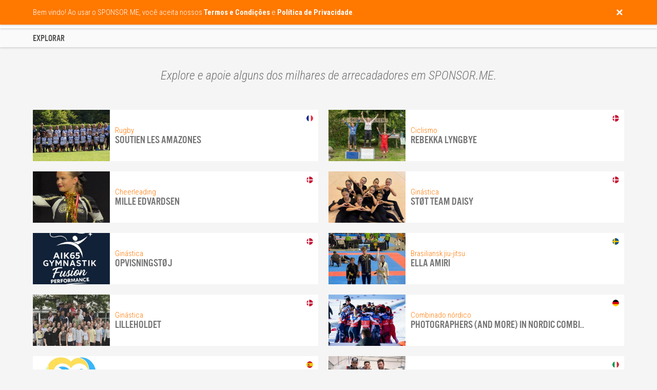

--- FILE ---
content_type: text/html;charset=UTF-8
request_url: https://pt.sponsor.me/explore.jsp
body_size: 13879
content:






















<html>

    <head>

        <title>Explore atletas e equipes - SPONSOR.ME</title>

        
        <!-- Google Tag Manager -->
        <script>(function(w,d,s,l,i){w[l]=w[l]||[];w[l].push({'gtm.start':
                new Date().getTime(),event:'gtm.js'});var f=d.getElementsByTagName(s)[0],
                j=d.createElement(s),dl=l!='dataLayer'?'&l='+l:'';j.async=true;j.src=
                'https://www.googletagmanager.com/gtm.js?id='+i+dl;f.parentNode.insertBefore(j,f);
        })(window,document,'script','dataLayer','GTM-54ZRSJD');</script>
        <!-- End Google Tag Manager -->

        <link rel="icon" href="include/favicon_original.png"/>
        <link rel="apple-touch-icon" href="include/favicon.png"/>
        <link rel="apple-touch-icon-precomposed" href="include/favicon_ios.png" />

        <meta http-equiv="Content-Type" content="text/html; charset=UTF-8"/>

        <meta name="viewport" content="width=device-width, initial-scale=1.0, minimum-scale=1.0, maximum-scale=1.0, user-scalable=no">

        <meta property="og:type" content="website"/>

        <script async defer src="include/js/flip-card.js"></script>
        <script async defer src="include/js/iscroll.js"></script>
        <script async defer src="include/js/clipboard.min.js"></script>
        <script defer src="https://www.recaptcha.net/recaptcha/api.js?render=6LdHrb0UAAAAAORYol2iHObsKrJtV2hbke2-LFQY"></script>
        <script defer src="include/js/jquery-1.11.3.min.js"></script>
        <script defer src="include/js/jquery.unveil.min.js"></script>
        <script defer src="include/js/menu.js?412945140"></script>
        <script defer src="include/js/popup.js?412945140"></script>
        <script defer src="include/js/main.js?412945140"></script>

        <link href="https://fonts.googleapis.com/css?family=Roboto+Condensed:300,300i,400,700" rel="stylesheet"  media="none" onload="this.media='all'">
        <link rel="preload" href="include/css/menu.css?412945140" as="style">
        <link rel="preload" href="include/css/popup.css?412945140" as="style">
        <link rel="preload" href="include/css/main.css?412945140" as="style">

        <link rel="stylesheet" href="include/css/menu.css?412945140">
        <link rel="stylesheet" href="include/css/popup.css?412945140">
        <link rel="stylesheet" href="include/css/main.css?412945140">

        <script>

            var recaptcha_public = "6LdHrb0UAAAAAORYol2iHObsKrJtV2hbke2-LFQY";
            var signedin = false;

            var GENERAL_DISCLAIMER = "Bem vindo! Ao usar o SPONSOR.ME, você aceita nossos <b>Termos e Condições</b> e <b>Política de Privacidade</b>.";
            var GENERAL_TIP_DIDYOUMEAN = "Espere! Você quis dizer {0}?";
            var GENERAL_NOTIFICATION_ERROR = "Ocorreu um erro. Por favor, tente novamente.";
            var GENERAL_NOTIFICATION_MISSING = "Algumas informações necessárias estão ausentes ou incorretas. Por favor, tente novamente.";
            var GENERAL_NOTIFICATION_FOLLOWED = "Você se inscreveu com sucesso. Uma confirmação por email foi enviada.";
            var GENERAL_NOTIFICATION_UNSUBSCRIBED = "Você está desinscrito. Lamento ver você ir. Esperamos que você se junte a nós novamente no futuro.";
            var GENERAL_NOTIFICATION_UPLOADERROR = "Upload falhou. Por favor, tente novamente.";
            var GENERAL_NOTIFICATION_YOUTUBEERROR = "O link do YouTube que você digitou está incorreto. Por favor, tente novamente.";
            var GENERAL_NOTIFICATION_SAVED = "A informação foi salva.";
            var GENERAL_NOTIFICATION_UIDEXISTS = "A URL pública está ausente, incorreta ou já existe. Por favor, tente novamente.";
            var GENERAL_NOTIFICATION_READONLY = "Este campo foi bloqueado e não pode ser editado. Por favor, entre em contato com o nosso Atendimento ao Cliente, se desejar atualizar as informações.";
            var GENERAL_NOTIFICATION_SIGNEDOUT = "Você foi desconectado com sucesso.";
            var GENERAL_NOTIFICATION_SIGNEDIN = "Bem-vindo {0}, você entrou com sucesso e agora pode continuar.";
            var GENERAL_NOTIFICATION_INCORRECT = "As informações inseridas estão incorretas. Por favor, tente novamente.";
            var GENERAL_NOTIFICATION_CONFIRMATIONCODE = "Enviamos um código de confirmação para {0}. Por favor, verifique sua caixa de entrada de e-mail.";
            var GENERAL_NOTIFICATION_SIGNEDUP = "Bem-vindo, {0}! Você se inscreveu com sucesso e agora pode continuar.";
            var GENERAL_NOTIFICATION_PROFILEEXISTS = "O nome de usuário e / ou e-mail já existe. Por favor, tente novamente.";
            var GENERAL_NOTIFICATION_PASSWORDSENT = "Instruções sobre como redefinir sua senha são enviadas por e-mail.";
            var GENERAL_NOTIFICATION_TICKSENT = "Obrigado! Sua consulta foi recebida. Nosso representante do atendimento ao cliente responderá o mais breve possível.";
            var GENERAL_NOTIFICATION_CAMPAIGNPAYMENTFAILED = "A transação foi recusada pelo nosso provedor de pagamento. Você escreveu os detalhes corretamente? Por favor, tente novamente.";
            var GENERAL_NOTIFICATION_PAYMENTINVOICED = "A fatura foi gerada e enviada para você por e-mail.";
            var GENERAL_NOTIFICATION_PAYOUTUPLOADED = "Sua solicitação de pagamento foi recebida e será processada assim que possível.";
            var GENERAL_NOTIFICATION_FILESAVED = "Eba! Seu arquivo foi salvo.";
            var GENERAL_NOTIFICATION_FILEDELETED = "Seu arquivo foi excluído.";
            var GENERAL_NOTIFICATION_FILEUNSUPPORTED = "Nós não suportamos este tipo de arquivo. Por favor, tente novamente.";
            var GENERAL_NOTIFICATION_CAMPAIGNPAUSED = "Seu fundo de arrecadação parou.";
            var GENERAL_NOTIFICATION_CAMPAIGNDELETED = "Seu fundo de arrecadação foi excluído.";
            var GENERAL_NOTIFICATION_CAMPAIGNSUBMITTED = "Seu fundo de arrecadação será revisto o mais breve possível. Vamos mantê-lo notificado via e-mail.";
            var GENERAL_NOTIFICATION_BLOGPAUSED = "Your blog has been paused!";
            var GENERAL_NOTIFICATION_BLOGDELETED = "Your blog has been deleted!";
            var GENERAL_NOTIFICATION_BLOGSUBMITTED = "Your blog is now live! Write a post, and tell your fans about the blog.";
            var GENERAL_NOTIFICATION_BLOGPOSTPAUSED = "Your blog post has been paused!";
            var GENERAL_NOTIFICATION_BLOGPOSTPUBLISHED = "Your blog post has been published!";
            var GENERAL_NOTIFICATION_BLOGPOSTDELETED = "Your blog post has been deleted!";
            var GENERAL_NOTIFICATION_CAMPAIGNUPDATEDELETED = "A atualização da agenda foi excluída.";
            var GENERAL_NOTIFICATION_CAMPAIGNGIVEBACKDELETED = "Recompensa foi eliminada.";
            var GENERAL_NOTIFICATION_CAMPAIGNGIVEBACKEXISTS = "Recompensa com o mesmo valor ou nome já existente. Por favor, tente novamente.";
            var GENERAL_NOTIFICATION_CAMPAIGNMEMBERDELETED = "O membro da equipe foi excluído.";
            var GENERAL_NOTIFICATION_CAMPAIGNMEMBEREXISTS = "O membro da equipe com o mesmo email já existe. Por favor, tente novamente.";
            var GENERAL_NOTIFICATION_CAMPAIGNACTIVATED = "Ebaa, seu fundraiser foi ativado e pronto para receber dinheiro!";

        </script>


        <!-- Facebook Pixel Code -->
        <script>
                !function(f,b,e,v,n,t,s)
                {if(f.fbq)return;n=f.fbq=function(){n.callMethod?
                        n.callMethod.apply(n,arguments):n.queue.push(arguments)};
                        if(!f._fbq)f._fbq=n;n.push=n;n.loaded=!0;n.version='2.0';
                        n.queue=[];t=b.createElement(e);t.async=!0;
                        t.src=v;s=b.getElementsByTagName(e)[0];
                        s.parentNode.insertBefore(t,s)}(window,document,'script',
                        'https://connect.facebook.net/en_US/fbevents.js');
                fbq('init', '1317331078998752');
                fbq('track', 'PageView');
        </script>
        <noscript>
                <img height="1" width="1"
                     src="https://www.facebook.com/tr?id=1317331078998752&ev=PageView
                &noscript=1"/>
        </noscript>
        <!-- End Facebook Pixel Code -->

        <meta name="description" content="Explore e apoie alguns dos milhares de fundos arrecadadores em SPONSOR.ME.">
        <meta property="og:image" content="https://sponsor.me/include/favicon.png">
        <meta property="og:description" content="Explore e apoie alguns dos milhares de fundos arrecadadores em SPONSOR.ME.">
        <meta property="og:url" content="https://pt.sponsor.me/explore">
        <meta property="og:title" content="Explore atletas e equipes - SPONSOR.ME">
        <meta property="og:site_name" content="Explore atletas e equipes - SPONSOR.ME">
        <meta property="fb:app_id" content="193174314402085">
        <meta name="twitter:image" content="https://sponsor.me/include/favicon.png">
        <meta name="twitter:description" content="Explore e apoie alguns dos milhares de fundos arrecadadores em SPONSOR.ME.">
        <meta name="twitter:url" content="https://pt.sponsor.me/explore">
        <meta name="twitter:title" content="Explore atletas e equipes - SPONSOR.ME">

        <link rel="alternate" hreflang="x-default" href="https://sponsor.me/explore"/>
        <link rel="alternate" hreflang="en-AU" href="https://au.sponsor.me/explore"/>
        <link rel="alternate" hreflang="en-CA" href="https://ca.sponsor.me/explore"/>
        <link rel="alternate" hreflang="da-DK" href="https://dk.sponsor.me/explore"/>
        <link rel="alternate" hreflang="es-ES" href="https://es.sponsor.me/explore"/>
        <link rel="alternate" hreflang="en-IE" href="https://ie.sponsor.me/explore"/>
        <link rel="alternate" hreflang="it-IT" href="https://it.sponsor.me/explore"/>
        <link rel="alternate" hreflang="en-NZ" href="https://nz.sponsor.me/explore"/>
        <link rel="alternate" hreflang="de-AT" href="https://at.sponsor.me/explore"/>
        <link rel="alternate" hreflang="ru-RU" href="https://ru.sponsor.me/explore"/>
        <link rel="alternate" hreflang="fi-FI" href="https://fi.sponsor.me/explore"/>
        <link rel="alternate" hreflang="en-GB" href="https://uk.sponsor.me/explore"/>
        <link rel="alternate" hreflang="fr-BE" href="https://be.sponsor.me/explore"/>
        <link rel="alternate" hreflang="en-CZ" href="https://cz.sponsor.me/explore"/>
        <link rel="alternate" hreflang="de-DE" href="https://de.sponsor.me/explore"/>
        <link rel="alternate" hreflang="fr-FR" href="https://fr.sponsor.me/explore"/>
        <link rel="alternate" hreflang="en-IS" href="https://is.sponsor.me/explore"/>
        <link rel="alternate" hreflang="de-NL" href="https://nl.sponsor.me/explore"/>
        <link rel="alternate" hreflang="nb-NO" href="https://no.sponsor.me/explore"/>
        <link rel="alternate" hreflang="pt-PT" href="https://pt.sponsor.me/explore"/>
        <link rel="alternate" hreflang="de-CH" href="https://ch.sponsor.me/explore"/>
        <link rel="alternate" hreflang="sv-SE" href="https://se.sponsor.me/explore"/>
        <link rel="alternate" hreflang="en-US" href="https://us.sponsor.me/explore"/>

        <script defer src="include/js/jquery.unveil.min.js"></script>

    </head>

    <body onload="" onresize="resized()">

                <!-- Google Tag Manager (noscript) -->
        <noscript><iframe src="https://www.googletagmanager.com/ns.html?id=GTM-54ZRSJD" height="0" width="0" style="display:none;visibility:hidden"></iframe></noscript>
        <!-- End Google Tag Manager (noscript) -->

<style>
    #loading
    {
        z-index:                                    999999999;
        position:                                   fixed;
        top:                                        0;
        bottom:                                     0;
        left:                                       0;
        right:                                      0;
        background-color:                           #ff9900;
        opacity:                                    1;
    }

    #loading img
    {
        z-index:                                    999999999;
        position:                                   fixed;
        top:                                        0;
        bottom:                                     0;
        left:                                       0;
        right:                                      0;
        margin:                                     auto;
        max-width:                                  125px;
        max-height:                                 100px;
    }
</style>

        <div id="loading">
            <img src="include/animations/basketball.gif">
            <noscript><div class="noscript">Oh no, your browser does not support JavaScript. Please check your browser settings to start using SPONSOR.ME.</div></noscript>
        </div>

        <div id="tooltip">

            <div class="tooltip_overlay"></div>

            <div class="tooltip"></div>

        </div>

        <div id="tutorial">

            <div class="tutorial_overlay"></div>

            <div class="tutorial">
                <div class="tutorial_close"><img src="include/buttons/close.png"></div>
                <div class="tutorial_text"></div>
                <div class="tutorial_button tutorial_next" data-tutorial-id="">Próxima dica</div>
                <div class="tutorial_button tutorial_hide hidden">OK, entendi</div>
            </div>

        </div>

        <div id="didyouknow">

            <div class="didyouknow"></div>

            <div class="didyouknow_overlay"></div>

        </div>

        <div id="notification">

            <div class="row">

                <div class="col-12 col-lite-12">

                    <div class="notification_close"><img src="include/buttons/close.png"></div>

                    <div class="notification"></div>

                </div>

            </div>

        </div>

        <div id="menu">

            <div id="menu_filled" class="menu">

                <div class="row">

                    <div class="col-12 col-lite-12">

                        <div id="logo" class="menu_logo left">
                            <!--<p>Agora 2.000.000 usuários</p>-->
                            <a href="index.jsp" class="link checkchanged"><img src="include/logo_orange.png" border="0" alt="SPONSOR.ME - # 1 na arrecadação de fundos esportivos"></a>
                        </div>

                        <div class="fullonly">

                            <div class="menu_item right">
                                <img src="include/flags/pt.png" title="País e Idioma" class="menu_flag button_menu_languages">
                            </div>

                            <div class="menu_item right">

                                <a href="mydashboard.jsp" rel="nofollow" class="menu_profile button_menu_profile">
                                    <img src="include/buttons/profile_invert.png" title="Minha conta">
                                    <div class="menu_profile_notification hidden">null</div>
                                </a>
                            </div>

                            <div class="menu_item right">
                                <img src="include/buttons/search_invert.png" title="Pesquisa" class="menu_search">
                                <form action="explore.jsp" method="post">
                                    <input type="text" name="search" value="" autocomplete="off" class="menu_search_input">
                                </form>
                            </div>

                            <div class="menu_item right">
                                <div class="menu_separator"></div>
                            </div>

                            <div class="menu_item right">
                                <a href="help.jsp" class="link checkchanged">Centro de ajuda</a>
                            </div>

                            <div class="menu_item right">
                                <a href="explore.jsp" class="link checkchanged">Explorar</a>
                            </div>

                            <div class="menu_item menu_item_highlighted right">
                                <a href="start" class="link checkchanged">Inicie fundo arrecadatório</a>
                            </div>

                        </div>

                        <div class="liteonly">

                            <div class="menu_item right">
                                <div class="menu_dropdownmenu button_dropdownmenu_toggle">
                                    <img src="include/buttons/dropdownmenu_invert.png" class="menu_dropdownmenu_button">
                                    <img src="include/flags/pt.png" title="País e Idioma" class="menu_dropdownmenu_flag">
                                </div>
                            </div>

                            <div class="menu_item right">
                                <a href="mydashboard.jsp" rel="nofollow" class="menu_profile button_menu_profile">
                                    <img src="include/buttons/profile_invert.png">
                                    <div class="menu_profile_notification hidden">null</div>
                                </a>
                            </div>

                        </div>

                    </div>

                </div>

            </div>

            <div id="menu_transparent" class="menu">

                <div class="menu_gradient">
                </div>

                <div class="row">

                    <div class="col-12 col-lite-12">

                        <div class="menu_logo left">
                            <!--<p>Agora 2.000.000 usuários</p>-->
                            <a href="index.jsp" class="link"><img src="include/logo_white.png" border="0" alt="SPONSOR.ME - # 1 na arrecadação de fundos esportivos"></a>
                        </div>

                        <div class="fullonly">

                            <div class="menu_item right">
                                <img src="include/flags/pt.png" title="País e Idioma" class="menu_flag button_menu_languages">
                            </div>

                            <div class="menu_item right">

                                <a href="mydashboard.jsp" rel="nofollow" class="menu_profile button_menu_profile">
                                    <img src="include/buttons/profile.png" title="Minha conta">
                                    <div class="menu_profile_notification hidden">null</div>
                                </a>
                            </div>

                            <div class="menu_item right">
                                <img src="include/buttons/search.png" title="Pesquisa" class="menu_search">
                                <form action="explore.jsp" method="post">
                                    <input type="text" name="search" value="" autocomplete="off" class="menu_search_input color_white">
                                </form>
                            </div>

                            <div class="menu_item right">
                                <div class="menu_separator"></div>
                            </div>

                            <div class="menu_item right">
                                <a href="help.jsp" class="link">Centro de ajuda</a>
                            </div>

                            <div class="menu_item right">
                                <a href="explore.jsp" class="link">Explorar</a>
                            </div>

                            <div class="menu_item menu_item_highlighted right">
                                <a href="start" class="link">Inicie fundo arrecadatório</a>
                            </div>

                        </div>

                        <div class="liteonly">

                            <div class="menu_item right">
                                <div class="menu_dropdownmenu button_dropdownmenu_toggle">
                                    <img src="include/buttons/dropdownmenu.png" class="menu_dropdownmenu_button">
                                    <img src="include/flags/pt.png" title="País e Idioma" class="menu_dropdownmenu_flag">
                                </div>
                            </div>

                            <div class="menu_item right">

                                <a href="mydashboard.jsp" rel="nofollow" class="menu_profile button_menu_profile">
                                    <img src="include/buttons/profile.png">
                                    <div class="menu_profile_notification hidden">null</div>
                                </a>
                            </div>

                        </div>

                    </div>

                </div>

            </div>

        </div>

        <div id="dropdownmenu" class="liteonly">

            <div class="dropdownmenu_item dropdownmenu_item_dotted">
                <img src="include/icons/search.png" class="dropdownmenu_search">
                <form action="explore.jsp" method="post">
                    <input type="text" name="search" value="" autocomplete="off" placeholder="Procure um atleta ou equipe" class="dropdownmenu_search_input">
                </form>
            </div>

            <div class="dropdownmenu_item">
                <a href="explore.jsp" class="link">Explorar</a>
            </div>

            <div class="dropdownmenu_item">
                <a href="start" class="link">Inicie fundo arrecadatório</a>
            </div>

            <div class="dropdownmenu_item">
                <a href="help.jsp" class="link">Centro de ajuda</a>
            </div>

            <div class="dropdownmenu_flags button_menu_languages">
                Alterar País & Idioma <img src="include/flags/pt.png" title="País e Idioma" class="dropdownmenu_flag">
            </div>

        </div>

        
        <div id="popup_languages" class="popup">

            <div class="popup_overlay"></div>

            <div class="popup_frame">

                <div class="popup_flip">

                    <div class="popup_face popup_front">

                        <div class="popup_header">

                            <div class="popup_header_title">País e Idioma</div>

                            <div class="popup_header_close button_popup_close"><img src="include/buttons/close.png"></div>

                        </div>

                        <div class="popup_wrapper popup_wrapper_full iscroller">

                            <div class="popup_scroller">

                                <div class="popup_toggle">
                                    <div class="popup_toggle_header">
                                        <div class="popup_toggle_header_title">Europe</div>
                                        <div class="popup_toggle_button popup_toggle_button_show"></div>
                                    </div>
                                    <div class="popup_toggle_content">
                                        <div style="display: inline-block;width: 100%;padding: 20px 20px 0px 20px;">
                                            <div class="col-6 col-lite-12">
                                                <a href="https://sponsor.me/explore.jsp?mylanguage=EN&mycountry=BG" class="link">
                                                    <div class="popup_flag liteend fullend">
                                                        <img src="" data-src="include/flags/bg.png" class="popup_languages_image_unveil" title="Balgarija / English">
                                                        Balgarija <sup>BETA</sup> / English
                                                    </div>
                                                </a>
                                            </div>

                                            <div class="col-6 col-lite-12">
                                                <a href="https://sponsor.me/explore.jsp?mylanguage=EN&mycountry=BY" class="link">
                                                    <div class="popup_flag liteend fullend">
                                                        <img src="" data-src="include/flags/by.png" class="popup_languages_image_unveil" title="Belarus / English">
                                                        Belarus <sup>BETA</sup> / English
                                                    </div>
                                                </a>
                                            </div>

                                            <div class="col-6 col-lite-12">
                                                <a href="https://be.sponsor.me/explore" class="link">
                                                    <div class="popup_flag liteend fullend">
                                                        <img src="" data-src="include/flags/be.png" class="popup_languages_image_unveil" title="Belgique / Français">
                                                        Belgique / Français
                                                    </div>
                                                </a>
                                            </div>

                                            <div class="col-6 col-lite-12">
                                                <a href="https://sponsor.me/explore.jsp?mylanguage=EN&mycountry=BA" class="link">
                                                    <div class="popup_flag liteend fullend">
                                                        <img src="" data-src="include/flags/ba.png" class="popup_languages_image_unveil" title="Bosna i Hercegovina / English">
                                                        Bosna i Hercegovina <sup>BETA</sup> / English
                                                    </div>
                                                </a>
                                            </div>

                                            <div class="col-6 col-lite-12">
                                                <a href="https://cz.sponsor.me/explore" class="link">
                                                    <div class="popup_flag liteend">
                                                        <img src="" data-src="include/flags/cz.png" class="popup_languages_image_unveil" title="Česká Republika / English">
                                                        Česká Republika / English
                                                    </div>
                                                </a>
                                            </div>

                                            <div class="col-6 col-lite-12">
                                                <a href="https://dk.sponsor.me/explore" class="link">
                                                    <div class="popup_flag liteend fullend">
                                                        <img src="" data-src="include/flags/dk.png" class="popup_languages_image_unveil" title="Danmark / Dansk">
                                                        Danmark / Dansk
                                                    </div>
                                                </a>
                                            </div>

                                            <div class="col-6 col-lite-12">
                                                <a href="https://de.sponsor.me/explore" class="link">
                                                    <div class="popup_flag liteend">
                                                        <img src="" data-src="include/flags/de.png" class="popup_languages_image_unveil" title="Deutschland / Deutsh">
                                                        Deutschland / Deutsh
                                                    </div>
                                                </a>
                                            </div>

                                            <div class="col-6 col-lite-12">
                                                <a href="https://sponsor.me/explore.jsp?mylanguage=EN&mycountry=EE" class="link">
                                                    <div class="popup_flag liteend fullend">
                                                        <img src="" data-src="include/flags/ee.png" class="popup_languages_image_unveil" title="Eesti / English">
                                                        Eesti <sup>BETA</sup> / English
                                                    </div>
                                                </a>
                                            </div>

                                            <div class="col-6 col-lite-12">
                                                <a href="https://sponsor.me/explore.jsp?mylanguage=EN&mycountry=GR" class="link">
                                                    <div class="popup_flag liteend fullend">
                                                        <img src="" data-src="include/flags/gr.png" class="popup_languages_image_unveil" title="Elláda / English">
                                                        Elláda <sup>BETA</sup> / English
                                                    </div>
                                                </a>
                                            </div>

                                            <div class="col-6 col-lite-12">
                                                <a href="https://es.sponsor.me/explore" class="link">
                                                    <div class="popup_flag liteend fullend">
                                                        <img src="" data-src="include/flags/es.png" class="popup_languages_image_unveil" title="España / Español">
                                                        España / Español
                                                    </div>
                                                </a>
                                            </div>

                                            <div class="col-6 col-lite-12">
                                                <a href="https://fr.sponsor.me/explore">
                                                    <div class="popup_flag liteend">
                                                        <img src="" data-src="include/flags/fr.png" class="popup_languages_image_unveil" title="France / Français" class="link">
                                                        France / Français
                                                    </div>
                                                </a>
                                            </div>

                                            <div class="col-6 col-lite-12">
                                                <a href="https://sponsor.me/explore.jsp?mylanguage=EN&mycountry=HR" class="link">
                                                    <div class="popup_flag liteend fullend">
                                                        <img src="" data-src="include/flags/hr.png" class="popup_languages_image_unveil" title="Hrvatska / English">
                                                        Hrvatska <sup>BETA</sup> / English
                                                    </div>
                                                </a>
                                            </div>

                                            <div class="col-6 col-lite-12">
                                                <a href="https://ie.sponsor.me/explore" class="link">
                                                    <div class="popup_flag liteend fullend">
                                                        <img src="" data-src="include/flags/ie.png" class="popup_languages_image_unveil" title="Ireland / English">
                                                        Ireland / English
                                                    </div>
                                                </a>
                                            </div>

                                            <div class="col-6 col-lite-12">
                                                <a href="https://is.sponsor.me/explore" class="link">
                                                    <div class="popup_flag liteend fullend">
                                                        <img src="" data-src="include/flags/is.png" class="popup_languages_image_unveil" title="Ísland / English">
                                                        Ísland / English
                                                    </div>
                                                </a>
                                            </div>

                                            <div class="col-6 col-lite-12">
                                                <a href="https://it.sponsor.me/explore" class="link">
                                                    <div class="popup_flag liteend fullend">
                                                        <img src="" data-src="include/flags/it.png" class="popup_languages_image_unveil" title="Italia / Italiano">
                                                        Italia / Italiano
                                                    </div>
                                                </a>
                                            </div>

                                            <div class="col-6 col-lite-12">
                                                <a href="https://sponsor.me/explore.jsp?mylanguage=EN&mycountry=LV" class="link">
                                                    <div class="popup_flag liteend fullend">
                                                        <img src="" data-src="include/flags/lv.png" class="popup_languages_image_unveil" title="Latvija / English">
                                                        Latvija <sup>BETA</sup> / English
                                                    </div>
                                                </a>
                                            </div>

                                            <div class="col-6 col-lite-12">
                                                <a href="https://sponsor.me/explore.jsp?mylanguage=EN&mycountry=LI" class="link">
                                                    <div class="popup_flag liteend fullend">
                                                        <img src="" data-src="include/flags/li.png" class="popup_languages_image_unveil" title="Liechtenstein / English">
                                                        Liechtenstein <sup>BETA</sup> / English
                                                    </div>
                                                </a>
                                            </div>

                                            <div class="col-6 col-lite-12">
                                                <a href="https://sponsor.me/explore.jsp?mylanguage=EN&mycountry=LT" class="link">
                                                    <div class="popup_flag liteend fullend">
                                                        <img src="" data-src="include/flags/lt.png" class="popup_languages_image_unveil" title="Lietuva / English">
                                                        Lietuva <sup>BETA</sup> / English
                                                    </div>
                                                </a>
                                            </div>

                                            <div class="col-6 col-lite-12">
                                                <a href="https://sponsor.me/explore.jsp?mylanguage=EN&mycountry=LU" class="link">
                                                    <div class="popup_flag liteend fullend">
                                                        <img src="" data-src="include/flags/lu.png" class="popup_languages_image_unveil" title="Luxembourg / English">
                                                        Luxembourg <sup>BETA</sup> / English
                                                    </div>
                                                </a>
                                            </div>

                                            <div class="col-6 col-lite-12">
                                                <a href="https://sponsor.me/explore.jsp?mylanguage=EN&mycountry=MT" class="link">
                                                    <div class="popup_flag liteend fullend">
                                                        <img src="" data-src="include/flags/mt.png" class="popup_languages_image_unveil" title="Malta / English">
                                                        Malta <sup>BETA</sup> / English
                                                    </div>
                                                </a>
                                            </div>

                                            <div class="col-6 col-lite-12">
                                                <a href="https://sponsor.me/explore.jsp?mylanguage=EN&mycountry=MD" class="link">
                                                    <div class="popup_flag liteend fullend">
                                                        <img src="" data-src="include/flags/md.png" class="popup_languages_image_unveil" title="Moldova / English">
                                                        Moldova <sup>BETA</sup> / English
                                                    </div>
                                                </a>
                                            </div>

                                            <div class="col-6 col-lite-12">
                                                <a href="https://nl.sponsor.me/explore" class="link">
                                                    <div class="popup_flag liteend">
                                                        <img src="" data-src="include/flags/nl.png" class="popup_languages_image_unveil" title="Netherlands / Nederlands">
                                                        Netherlands / Nederlands
                                                    </div>
                                                </a>
                                            </div>

                                            <div class="col-6 col-lite-12">
                                                <a href="https://no.sponsor.me/explore" class="link">
                                                    <div class="popup_flag liteend fullend">
                                                        <img src="" data-src="include/flags/no.png" class="popup_languages_image_unveil" title="Norge / Norsk">
                                                        Norge / Norsk
                                                    </div>
                                                </a>
                                            </div>

                                            <div class="col-6 col-lite-12">
                                                <a href="https://at.sponsor.me/explore" class="link">
                                                    <div class="popup_flag liteend fullend">
                                                        <img src="" data-src="include/flags/at.png" class="popup_languages_image_unveil" title="Österreich / Deutsh">
                                                        Österreich / Deutsh
                                                    </div>
                                                </a>
                                            </div>

                                            <div class="col-6 col-lite-12">
                                                <a href="https://sponsor.me/explore.jsp?mylanguage=EN&mycountry=PL" class="link">
                                                    <div class="popup_flag liteend fullend">
                                                        <img src="" data-src="include/flags/pl.png" class="popup_languages_image_unveil" title="Polska / English">
                                                        Polska <sup>BETA</sup> / English
                                                    </div>
                                                </a>
                                            </div>

                                            <div class="col-6 col-lite-12">
                                                <a href="https://pt.sponsor.me/explore" class="link">
                                                    <div class="popup_flag liteend">
                                                        <img src="" data-src="include/flags/pt.png" class="popup_languages_image_unveil" title="Portugal / Português">
                                                        Portugal / Português
                                                    </div>
                                                </a>
                                            </div>

                                            <div class="col-6 col-lite-12">
                                                <a href="https://sponsor.me/explore.jsp?mylanguage=EN&mycountry=KZ" class="link">
                                                    <div class="popup_flag liteend fullend">
                                                        <img src="" data-src="include/flags/kz.png" class="popup_languages_image_unveil" title="Qazaqstan / English">
                                                        Qazaqstan <sup>BETA</sup> / English
                                                    </div>
                                                </a>
                                            </div>

                                            <div class="col-6 col-lite-12">
                                                <a href="https://sponsor.me/explore.jsp?mylanguage=EN&mycountry=RS" class="link">
                                                    <div class="popup_flag liteend fullend">
                                                        <img src="" data-src="include/flags/rs.png" class="popup_languages_image_unveil" title="Republika Srbija / English">
                                                        Republika Srbija <sup>BETA</sup> / English
                                                    </div>
                                                </a>
                                            </div>

                                            <div class="col-6 col-lite-12">
                                                <a href="https://sponsor.me/explore.jsp?mylanguage=EN&mycountry=RO" class="link">
                                                    <div class="popup_flag liteend fullend">
                                                        <img src="" data-src="include/flags/ro.png" class="popup_languages_image_unveil" title="România / English">
                                                        România <sup>BETA</sup> / English
                                                    </div>
                                                </a>
                                            </div>

                                            <div class="col-6 col-lite-12">
                                                <a href="https://ru.sponsor.me/explore" class="link">
                                                    <div class="popup_flag liteend">
                                                        <img src="" data-src="include/flags/ru.png" class="popup_languages_image_unveil" title="Россия / русский">
                                                        Россия / русский
                                                    </div>
                                                </a>
                                            </div>

                                            <div class="col-6 col-lite-12">
                                                <a href="https://sponsor.me/explore.jsp?mylanguage=EN&mycountry=GE" class="link">
                                                    <div class="popup_flag liteend fullend">
                                                        <img src="" data-src="include/flags/ge.png" class="popup_languages_image_unveil" title="Sakartvelo / English">
                                                        Sakartvelo <sup>BETA</sup> / English
                                                    </div>
                                                </a>
                                            </div>

                                            <div class="col-6 col-lite-12">
                                                <a href="https://ch.sponsor.me/explore" class="link">
                                                    <div class="popup_flag liteend">
                                                        <img src="" data-src="include/flags/ch.png" class="popup_languages_image_unveil" title="Schweiz / Deutsh">
                                                        Schweiz / Deutsh
                                                    </div>
                                                </a>
                                            </div>

                                            <div class="col-6 col-lite-12">
                                                <a href="https://sponsor.me/explore.jsp?mylanguage=EN&mycountry=AL" class="link">
                                                    <div class="popup_flag liteend fullend">
                                                        <img src="" data-src="include/flags/al.png" class="popup_languages_image_unveil" title="Shqipëria / English">
                                                        Shqipëria <sup>BETA</sup> / English
                                                    </div>
                                                </a>
                                            </div>

                                            <div class="col-6 col-lite-12">
                                                <a href="https://sponsor.me/explore.jsp?mylanguage=EN&mycountry=SI" class="link">
                                                    <div class="popup_flag liteend fullend">
                                                        <img src="" data-src="include/flags/si.png" class="popup_languages_image_unveil" title="Slovenija / English">
                                                        Slovenija <sup>BETA</sup> / English
                                                    </div>
                                                </a>
                                            </div>

                                            <div class="col-6 col-lite-12">
                                                <a href="https://sponsor.me/explore.jsp?mylanguage=EN&mycountry=SK" class="link">
                                                    <div class="popup_flag liteend fullend">
                                                        <img src="" data-src="include/flags/sk.png" class="popup_languages_image_unveil" title="Slovensko / English">
                                                        Slovensko <sup>BETA</sup> / English
                                                    </div>
                                                </a>
                                            </div>

                                            <div class="col-6 col-lite-12">
                                                <a href="https://fi.sponsor.me/explore" class="link">
                                                    <div class="popup_flag liteend">
                                                        <img src="" data-src="include/flags/fi.png" class="popup_languages_image_unveil" title="Suomi / Suomen">
                                                        Suomi / Suomen
                                                    </div>
                                                </a>
                                            </div>

                                            <div class="col-6 col-lite-12">
                                                <a href="https://se.sponsor.me/explore" class="link">
                                                    <div class="popup_flag liteend">
                                                        <img src="" data-src="include/flags/se.png" class="popup_languages_image_unveil" title="Sverige / Svenska">
                                                        Sverige / Svenska
                                                    </div>
                                                </a>
                                            </div>

                                            <div class="col-6 col-lite-12">
                                                <a href="https://sponsor.me/explore.jsp?mylanguage=EN&mycountry=TR" class="link">
                                                    <div class="popup_flag liteend fullend">
                                                        <img src="" data-src="include/flags/tr.png" class="popup_languages_image_unveil" title="Türkiye / English">
                                                        Türkiye <sup>BETA</sup> / English
                                                    </div>
                                                </a>
                                            </div>

                                            <div class="col-6 col-lite-12">
                                                <a href="https://sponsor.me/explore.jsp?mylanguage=EN&mycountry=UA" class="link">
                                                    <div class="popup_flag liteend fullend">
                                                        <img src="" data-src="include/flags/ua.png" class="popup_languages_image_unveil" title="Ukrajina / English">
                                                        Ukrajina <sup>BETA</sup> / English
                                                    </div>
                                                </a>
                                            </div>

                                            <div class="col-6 col-lite-12">
                                                <a href="https://uk.sponsor.me/explore" class="link">
                                                    <div class="popup_flag liteend">
                                                        <img src="" data-src="include/flags/uk.png" class="popup_languages_image_unveil" title="United Kingdom / English">
                                                        United Kingdom / English
                                                    </div>
                                                </a>
                                            </div>
                                        </div>
                                    </div>
                                </div>

                                <div class="popup_toggle">
                                    <div class="popup_toggle_header">
                                        <div class="popup_toggle_header_title">America</div>
                                        <div class="popup_toggle_button popup_toggle_button_show"></div>
                                    </div>
                                    <div class="popup_toggle_content">
                                        <div style="display: inline-block;width: 100%;padding: 20px 20px 0px 20px;">
                                            <div class="col-6 col-lite-12">
                                                <a href="https://sponsor.me/explore.jsp?mylanguage=ES&mycountry=AR" class="link">
                                                    <div class="popup_flag liteend fullend">
                                                        <img src="" data-src="include/flags/ar.png" class="popup_languages_image_unveil" title="Argentina / Español">
                                                        Argentina <sup>BETA</sup> / Español
                                                    </div>
                                                </a>
                                            </div>

                                            <div class="col-6 col-lite-12">
                                                <a href="https://sponsor.me/explore.jsp?mylanguage=ES&mycountry=BO" class="link">
                                                    <div class="popup_flag liteend fullend">
                                                        <img src="" data-src="include/flags/bo.png" class="popup_languages_image_unveil" title="Bolivia / Español">
                                                        Bolivia <sup>BETA</sup> / Español
                                                    </div>
                                                </a>
                                            </div>

                                            <div class="col-6 col-lite-12">
                                                <a href="https://sponsor.me/explore.jsp?mylanguage=PT&mycountry=BR" class="link">
                                                    <div class="popup_flag liteend fullend">
                                                        <img src="" data-src="include/flags/br.png" class="popup_languages_image_unveil" title="Brasil / Português">
                                                        Brasil <sup>BETA</sup> / Português
                                                    </div>
                                                </a>
                                            </div>

                                            <div class="col-6 col-lite-12">
                                                <a href="https://ca.sponsor.me/explore" class="link">
                                                    <div class="popup_flag liteend fullend">
                                                        <img src="" data-src="include/flags/ca.png" class="popup_languages_image_unveil" title="Canada / English">
                                                        Canada / English
                                                    </div>
                                                </a>
                                            </div>

                                            <div class="col-6 col-lite-12">
                                                <a href="https://sponsor.me/explore.jsp?mylanguage=ES&mycountry=CL" class="link">
                                                    <div class="popup_flag liteend fullend">
                                                        <img src="" data-src="include/flags/cl.png" class="popup_languages_image_unveil" title="Chile / Español">
                                                        Chile <sup>BETA</sup> / Español
                                                    </div>
                                                </a>
                                            </div>

                                            <div class="col-6 col-lite-12">
                                                <a href="https://sponsor.me/explore.jsp?mylanguage=ES&mycountry=CO" class="link">
                                                    <div class="popup_flag liteend fullend">
                                                        <img src="" data-src="include/flags/co.png" class="popup_languages_image_unveil" title="Colombia / Español">
                                                        Colombia <sup>BETA</sup> / Español
                                                    </div>
                                                </a>
                                            </div>

                                            <div class="col-6 col-lite-12">
                                                <a href="https://sponsor.me/explore.jsp?mylanguage=ES&mycountry=EC" class="link">
                                                    <div class="popup_flag liteend fullend">
                                                        <img src="" data-src="include/flags/ec.png" class="popup_languages_image_unveil" title="Ecuador / Español">
                                                        Ecuador <sup>BETA</sup> / Español
                                                    </div>
                                                </a>
                                            </div>

                                            <div class="col-6 col-lite-12">
                                                <a href="https://sponsor.me/explore.jsp?mylanguage=ES&mycountry=PY" class="link">
                                                    <div class="popup_flag liteend fullend">
                                                        <img src="" data-src="include/flags/py.png" class="popup_languages_image_unveil" title="Paraguay / Español">
                                                        Paraguay <sup>BETA</sup> / Español
                                                    </div>
                                                </a>
                                            </div>

                                            <div class="col-6 col-lite-12">
                                                <a href="https://sponsor.me/explore.jsp?mylanguage=ES&mycountry=PE" class="link">
                                                    <div class="popup_flag liteend fullend">
                                                        <img src="" data-src="include/flags/pe.png" class="popup_languages_image_unveil" title="Perú / Español">
                                                        Perú <sup>BETA</sup> / Español
                                                    </div>
                                                </a>
                                            </div>

                                            <div class="col-6 col-lite-12">
                                                <a href="https://us.sponsor.me/explore" class="link">
                                                    <div class="popup_flag liteend">
                                                        <img src="" data-src="include/flags/us.png" class="popup_languages_image_unveil" title="United States / English">
                                                        United States / English
                                                    </div>
                                                </a>
                                            </div>

                                            <div class="col-6 col-lite-12">
                                                <a href="https://sponsor.me/explore.jsp?mylanguage=ES&mycountry=UY" class="link">
                                                    <div class="popup_flag liteend fullend">
                                                        <img src="" data-src="include/flags/uy.png" class="popup_languages_image_unveil" title="Uruguay / Español">
                                                        Uruguay <sup>BETA</sup> / Español
                                                    </div>
                                                </a>
                                            </div>

                                            <div class="col-6 col-lite-12">
                                                <a href="https://sponsor.me/explore.jsp?mylanguage=ES&mycountry=VE" class="link">
                                                    <div class="popup_flag liteend fullend">
                                                        <img src="" data-src="include/flags/ve.png" class="popup_languages_image_unveil" title="Venezuela / Español">
                                                        Venezuela <sup>BETA</sup> / Español
                                                    </div>
                                                </a>
                                            </div>
                                        </div>
                                    </div>
                                </div>

                                <div class="popup_toggle">
                                    <div class="popup_toggle_header">
                                        <div class="popup_toggle_header_title">Oceania</div>
                                        <div class="popup_toggle_button popup_toggle_button_show"></div>
                                    </div>
                                    <div class="popup_toggle_content">
                                        <div style="display: inline-block;width: 100%;padding: 20px 20px 0px 20px;">
                                            <div class="col-6 col-lite-12">
                                                <a href="https://au.sponsor.me/explore" class="link">
                                                    <div class="popup_flag liteend fullend">
                                                        <img src="" data-src="include/flags/au.png" class="popup_languages_image_unveil" title="Australia / English">
                                                        Australia / English
                                                    </div>
                                                </a>
                                            </div>

                                            <div class="col-6 col-lite-12">
                                                <a href="https://nz.sponsor.me/explore" class="link">
                                                    <div class="popup_flag liteend">
                                                        <img src="" data-src="include/flags/nz.png" class="popup_languages_image_unveil" title="New Zealand / English">
                                                        New Zealand / English
                                                    </div>
                                                </a>
                                            </div>
                                        </div>
                                    </div>
                                </div>

                                <div class="popup_toggle">
                                    <div class="popup_toggle_header">
                                        <div class="popup_toggle_header_title">Asia</div>
                                        <div class="popup_toggle_button popup_toggle_button_show"></div>
                                    </div>
                                    <div class="popup_toggle_content">
                                        <div style="display: inline-block;width: 100%;padding: 20px 20px 0px 20px;">
                                            <div class="col-6 col-lite-12">
                                                <a href="https://sponsor.me/explore.jsp?mylanguage=EN&mycountry=BD" class="link">
                                                    <div class="popup_flag liteend fullend">
                                                        <img src="" data-src="include/flags/bd.png" class="popup_languages_image_unveil" title="Bangladesh / English">
                                                        Bangladesh <sup>BETA</sup> / English
                                                    </div>
                                                </a>
                                            </div>

                                            <div class="col-6 col-lite-12">
                                                <a href="https://sponsor.me/explore.jsp?mylanguage=EN&mycountry=IN" class="link">
                                                    <div class="popup_flag liteend fullend">
                                                        <img src="" data-src="include/flags/in.png" class="popup_languages_image_unveil" title="Bhārat / English">
                                                        Bhārat <sup>BETA</sup> / English
                                                    </div>
                                                </a>
                                            </div>

                                            <div class="col-6 col-lite-12">
                                                <a href="https://sponsor.me/explore.jsp?mylanguage=EN&mycountry=CN" class="link">
                                                    <div class="popup_flag liteend fullend">
                                                        <img src="" data-src="include/flags/cn.png" class="popup_languages_image_unveil" title="中国 / English">
                                                        中国 <sup>BETA</sup> / English
                                                    </div>
                                                </a>
                                            </div>

                                            <div class="col-6 col-lite-12">
                                                <a href="https://sponsor.me/explore.jsp?mylanguage=EN&mycountry=ID" class="link">
                                                    <div class="popup_flag liteend fullend">
                                                        <img src="" data-src="include/flags/id.png" class="popup_languages_image_unveil" title="Indonesia / English">
                                                        Indonesia <sup>BETA</sup> / English
                                                    </div>
                                                </a>
                                            </div>

                                            <div class="col-6 col-lite-12">
                                                <a href="https://sponsor.me/explore.jsp?mylanguage=EN&mycountry=IL" class="link">
                                                    <div class="popup_flag liteend fullend">
                                                        <img src="" data-src="include/flags/il.png" class="popup_languages_image_unveil" title="Israel / English">
                                                        Israel <sup>BETA</sup> / English
                                                    </div>
                                                </a>
                                            </div>

                                            <div class="col-6 col-lite-12">
                                                <a href="https://sponsor.me/explore.jsp?mylanguage=EN&mycountry=JP" class="link">
                                                    <div class="popup_flag liteend fullend">
                                                        <img src="" data-src="include/flags/jp.png" class="popup_languages_image_unveil" title="日本 / English">
                                                        日本 <sup>BETA</sup> / English
                                                    </div>
                                                </a>
                                            </div>

                                            <div class="col-6 col-lite-12">
                                                <a href="https://sponsor.me/explore.jsp?mylanguage=EN&mycountry=JO" class="link">
                                                    <div class="popup_flag liteend fullend">
                                                        <img src="" data-src="include/flags/jo.png" class="popup_languages_image_unveil" title="Jordan / English">
                                                        Jordan <sup>BETA</sup> / English
                                                    </div>
                                                </a>
                                            </div>

                                            <div class="col-6 col-lite-12">
                                                <a href="https://sponsor.me/explore.jsp?mylanguage=EN&mycountry=MY" class="link">
                                                    <div class="popup_flag liteend fullend">
                                                        <img src="" data-src="include/flags/my.png" class="popup_languages_image_unveil" title="Malaysia / English">
                                                        Malaysia <sup>BETA</sup> / English
                                                    </div>
                                                </a>
                                            </div>

                                            <div class="col-6 col-lite-12">
                                                <a href="https://sponsor.me/explore.jsp?mylanguage=EN&mycountry=PK" class="link">
                                                    <div class="popup_flag liteend fullend">
                                                        <img src="" data-src="include/flags/pk.png" class="popup_languages_image_unveil" title="Pakistan / English">
                                                        Pakistan <sup>BETA</sup> / English
                                                    </div>
                                                </a>
                                            </div>

                                            <div class="col-6 col-lite-12">
                                                <a href="https://sponsor.me/explore.jsp?mylanguage=EN&mycountry=PH" class="link">
                                                    <div class="popup_flag liteend fullend">
                                                        <img src="" data-src="include/flags/ph.png" class="popup_languages_image_unveil" title="Pilipinas / English">
                                                        Pilipinas <sup>BETA</sup> / English
                                                    </div>
                                                </a>
                                            </div>

                                            <div class="col-6 col-lite-12">
                                                <a href="https://sponsor.me/explore.jsp?mylanguage=EN&mycountry=QA" class="link">
                                                    <div class="popup_flag liteend fullend">
                                                        <img src="" data-src="include/flags/qa.png" class="popup_languages_image_unveil" title="Qatar / English">
                                                        Qatar <sup>BETA</sup> / English
                                                    </div>
                                                </a>
                                            </div>

                                            <div class="col-6 col-lite-12">
                                                <a href="https://sponsor.me/explore.jsp?mylanguage=EN&mycountry=SA" class="link">
                                                    <div class="popup_flag liteend fullend">
                                                        <img src="" data-src="include/flags/sa.png" class="popup_languages_image_unveil" title="Saudi Arabia / English">
                                                        Saudi Arabia <sup>BETA</sup> / English
                                                    </div>
                                                </a>
                                            </div>

                                            <div class="col-6 col-lite-12">
                                                <a href="https://sponsor.me/explore.jsp?mylanguage=EN&mycountry=SG" class="link">
                                                    <div class="popup_flag liteend fullend">
                                                        <img src="" data-src="include/flags/sg.png" class="popup_languages_image_unveil" title="Singapura / English">
                                                        Singapura <sup>BETA</sup> / English
                                                    </div>
                                                </a>
                                            </div>

                                            <div class="col-6 col-lite-12">
                                                <a href="https://sponsor.me/explore.jsp?mylanguage=EN&mycountry=KR" class="link">
                                                    <div class="popup_flag liteend fullend">
                                                        <img src="" data-src="include/flags/kr.png" class="popup_languages_image_unveil" title="남한 / English">
                                                        남한 <sup>BETA</sup> / English
                                                    </div>
                                                </a>
                                            </div>

                                            <div class="col-6 col-lite-12">
                                                <a href="https://sponsor.me/explore.jsp?mylanguage=EN&mycountry=LK" class="link">
                                                    <div class="popup_flag liteend fullend">
                                                        <img src="" data-src="include/flags/lk.png" class="popup_languages_image_unveil" title="Śrī Laṃkā / English">
                                                        Śrī Laṃkā <sup>BETA</sup> / English
                                                    </div>
                                                </a>
                                            </div>

                                            <div class="col-6 col-lite-12">
                                                <a href="https://sponsor.me/explore.jsp?mylanguage=EN&mycountry=TW" class="link">
                                                    <div class="popup_flag liteend fullend">
                                                        <img src="" data-src="include/flags/tw.png" class="popup_languages_image_unveil" title="Taiwan / English">
                                                        Taiwan <sup>BETA</sup> / English
                                                    </div>
                                                </a>
                                            </div>

                                            <div class="col-6 col-lite-12">
                                                <a href="https://sponsor.me/explore.jsp?mylanguage=EN&mycountry=TH" class="link">
                                                    <div class="popup_flag liteend fullend">
                                                        <img src="" data-src="include/flags/th.png" class="popup_languages_image_unveil" title="Prathet Thai / English">
                                                        Prathet Thai <sup>BETA</sup> / English
                                                    </div>
                                                </a>
                                            </div>

                                            <div class="col-6 col-lite-12">
                                                <a href="https://sponsor.me/explore.jsp?mylanguage=EN&mycountry=AE" class="link">
                                                    <div class="popup_flag liteend fullend">
                                                        <img src="" data-src="include/flags/ae.png" class="popup_languages_image_unveil" title="United Arab Emirates / English">
                                                        United Arab Emirates <sup>BETA</sup> / English
                                                    </div>
                                                </a>
                                            </div>

                                            <div class="col-6 col-lite-12">
                                                <a href="https://sponsor.me/explore.jsp?mylanguage=EN&mycountry=VN" class="link">
                                                    <div class="popup_flag liteend fullend">
                                                        <img src="" data-src="include/flags/vn.png" class="popup_languages_image_unveil" title="Việt Nam / English">
                                                        Việt Nam <sup>BETA</sup> / English
                                                    </div>
                                                </a>
                                            </div>
                                        </div>
                                    </div>
                                </div>

                                <div class="popup_toggle">
                                    <div class="popup_toggle_header">
                                        <div class="popup_toggle_header_title">Africa</div>
                                        <div class="popup_toggle_button popup_toggle_button_show"></div>
                                    </div>
                                    <div class="popup_toggle_content">
                                        <div style="display: inline-block;width: 100%;padding: 20px 20px 0px 20px;">
                                            <div class="col-6 col-lite-12">
                                                <a href="https://sponsor.me/explore.jsp?mylanguage=FR&mycountry=CM" class="link">
                                                    <div class="popup_flag liteend fullend">
                                                        <img src="" data-src="include/flags/cm.png" class="popup_languages_image_unveil" title="Cameroun / Français">
                                                        Cameroun <sup>BETA</sup> / Français
                                                    </div>
                                                </a>
                                            </div>

                                            <div class="col-6 col-lite-12">
                                                <a href="https://sponsor.me/explore.jsp?mylanguage=EN&mycountry=GH" class="link">
                                                    <div class="popup_flag liteend fullend">
                                                        <img src="" data-src="include/flags/gh.png" class="popup_languages_image_unveil" title="Ghana / English">
                                                        Ghana <sup>BETA</sup> / English
                                                    </div>
                                                </a>
                                            </div>

                                            <div class="col-6 col-lite-12">
                                                <a href="https://sponsor.me/explore.jsp?mylanguage=EN&mycountry=KE" class="link">
                                                    <div class="popup_flag liteend fullend">
                                                        <img src="" data-src="include/flags/ke.png" class="popup_languages_image_unveil" title="Kenya / English">
                                                        Kenya <sup>BETA</sup> / English
                                                    </div>
                                                </a>
                                            </div>

                                            <div class="col-6 col-lite-12">
                                                <a href="https://sponsor.me/explore.jsp?mylanguage=EN&mycountry=EG" class="link">
                                                    <div class="popup_flag liteend fullend">
                                                        <img src="" data-src="include/flags/eg.png" class="popup_languages_image_unveil" title="Miṣr / English">
                                                        Miṣr <sup>BETA</sup> / English
                                                    </div>
                                                </a>
                                            </div>

                                            <div class="col-6 col-lite-12">
                                                <a href="https://sponsor.me/explore.jsp?mylanguage=EN&mycountry=ZA" class="link">
                                                    <div class="popup_flag liteend fullend">
                                                        <img src="" data-src="include/flags/za.png" class="popup_languages_image_unveil" title="South Africa / English">
                                                        South Africa <sup>BETA</sup> / English
                                                    </div>
                                                </a>
                                            </div>

                                            <div class="col-6 col-lite-12">
                                                <a href="https://sponsor.me/explore.jsp?mylanguage=EN&mycountry=TZ" class="link">
                                                    <div class="popup_flag liteend fullend">
                                                        <img src="" data-src="include/flags/tz.png" class="popup_languages_image_unveil" title="Tanzania / English">
                                                        Tanzania <sup>BETA</sup> / English
                                                    </div>
                                                </a>
                                            </div>

                                            <div class="col-6 col-lite-12">
                                                <a href="https://sponsor.me/explore.jsp?mylanguage=EN&mycountry=TN" class="link">
                                                    <div class="popup_flag liteend fullend">
                                                        <img src="" data-src="include/flags/tn.png" class="popup_languages_image_unveil" title="Tunisia / English">
                                                        Tunisia <sup>BETA</sup> / English
                                                    </div>
                                                </a>
                                            </div>
                                        </div>
                                    </div>
                                </div>

                            </div>

                        </div>

                    </div>

                </div>

            </div>

        </div>

        <div id="popup_alert" class="popup">

            <div class="popup_overlay"></div>

            <div class="popup_frame">

                <div class="popup_flip">

                    <div class="popup_face popup_front">

                        <div class="popup_header">

                            <div class="popup_header_title"></div>

                            <div class="popup_header_close button_popup_close"><img src="include/buttons/close.png"></div>

                        </div>

                        <div class="popup_buttons">

                            <div class="col-12 col-lite-12">

                                <div class="popup_buttons_button popup_buttons_button_gray button_popup_close fullend liteend">
                                    OK
                                </div>

                            </div>

                        </div>

                        <div class="popup_wrapper iscroller">

                            <div class="popup_scroller">

                                <div class="popup_content">
                                </div>

                            </div>

                        </div>

                    </div>

                </div>

            </div>

        </div>

        <div id="popup_confirm" class="popup popup_prioritize">

            <div class="popup_overlay"></div>

            <div class="popup_frame">

                <div class="popup_flip">

                    <div class="popup_face popup_front">

                        <div class="popup_header">

                            <div class="popup_header_title">Continuar?</div>

                            <div class="popup_header_close button_popup_close"><img src="include/buttons/close.png"></div>

                        </div>

                        <div class="popup_buttons">

                            <div class="col-6 col-lite-6">

                                <div class="popup_buttons_button popup_buttons_button_gray button_popup_close_this">
                                    Não
                                </div>

                            </div>

                            <div class="col-6 col-lite-6">

                                <div class="popup_buttons_button fullend liteend button_popup_confirm">
                                    sim
                                </div>

                            </div>

                        </div>

                        <div class="popup_wrapper iscroller">

                            <div class="popup_scroller">

                                <div class="popup_content">

                                    <p></p>

                                </div>

                            </div>

                        </div>

                    </div>

                </div>

            </div>

        </div>

        <div id="popup_confirm_link" class="popup">

            <div class="popup_overlay"></div>

            <div class="popup_frame">

                <div class="popup_flip">

                    <div class="popup_face popup_front">

                        <div class="popup_header">

                            <div class="popup_header_title">Continuar?</div>

                            <div class="popup_header_close button_popup_close"><img src="include/buttons/close.png"></div>

                        </div>

                        <div class="popup_buttons">

                            <div class="col-6 col-lite-6">

                                <div class="popup_buttons_button popup_buttons_button_gray button_popup_close">
                                    Não
                                </div>

                            </div>

                            <div class="col-6 col-lite-6">

                                <a href="" class="popup_buttons_button button_popup_confirm_link fullend liteend">
                                    Sim
                                </a>

                            </div>

                        </div>

                        <div class="popup_wrapper iscroller">

                            <div class="popup_scroller">

                                <div class="popup_content">

                                    <p>Tem certeza de que gostaria de continuar sem salvar?</p>

                                </div>

                            </div>

                        </div>

                    </div>

                </div>

            </div>

        </div>

        <div id="popup_signin" class="popup popup_prioritize">

            <div class="popup_overlay"></div>

            <div class="popup_frame">

                <div class="popup_flip">

                    <div class="popup_face popup_front">

                        <form action="signinemail.jsp">

                            <input type="hidden" name="url" value="">

                            <div class="popup_header">

                                <div class="popup_header_title">Bem-vindo</div>

                                <div class="popup_header_close button_popup_close"><img src="include/buttons/close.png"></div>

                            </div>

                            <div class="popup_buttons">

                                <div class="col-12 col-lite-12">

                                    <div class="popup_buttons_button popup_buttons_button_gray button_popup_signup">
                                        Registar Conta
                                    </div>

                                </div>

                            </div>

                            <div class="popup_wrapper iscroller">

                                <div class="popup_scroller">

                                    <div class="popup_content_large">

                                        <div class="col-12 col-lite-12">

                                            <div class="popup_form_section flex fullend liteend">

                                                <div class="popup_form_area button_popup_signup_facebook"><img src="include/buttons/facebook.png">Entre com Facebook</div>

                                            </div>

                                        </div>

                                        <div class="col-12 col-lite-12">

                                            <div class="popup_form_section_large flex_nowrap fullend liteend">

                                                <div class="popup_form_border"></div>
                                                <div class="popup_form_border_text">ou</div>
                                                <div class="popup_form_border"></div>

                                            </div>

                                        </div>

                                        <div class="col-12 col-lite-12">

                                            <div class="popup_form_section flex fullend liteend">

                                                <div class="popup_form_area button_popup_flip"><img src="include/buttons/email.png">Entre com email</div>

                                            </div>

                                        </div>
<!--
                                        <div class="col-12 col-lite-12">

                                            <div class="popup_form_section flex fullend liteend">

                                                <div class="popup_form_link button_popup_signup">Ainda não é registrado? Inscreva-se gratuitamente!</div>

                                            </div>

                                        </div>
-->
                                    </div>

                                </div>

                            </div>

                        </form>

                    </div>

                    <div class="popup_face popup_back">

                        <form action="signinemail.jsp">

                            <input type="hidden" name="url" value="">
                            <input type="hidden" name="auto" value="true">

                            <div class="popup_header">

                                <div class="popup_header_title">Iniciar Sessão</div>

                                <div class="popup_header_close button_popup_close"><img src="include/buttons/close.png"></div>

                            </div>

                            <div class="popup_buttons">

                                <div class="col-6 col-lite-6">

                                    <div class="popup_buttons_button popup_buttons_button_gray button_popup_flip">
                                        Voltar
                                    </div>

                                </div>

                                <div class="col-6 col-lite-6">

                                    <div id="button_popup_signin_submit" class="popup_buttons_button fullend liteend">
                                        Iniciar Sessão
                                    </div>

                                </div>

                            </div>

                            <div class="popup_wrapper iscroller">

                                <div class="popup_scroller">

                                    <div class="popup_content">

                                        <div class="col-12 col-lite-12">

                                            <div class="popup_form_section fullend liteend">

                                                <div class="popup_form_title tip" data-text="Digite o e-mail com o qual você se inscreveu. Por exemplo, jane@doe.com">E-mail<span class="popup_form_tip"></span></div>

                                                <input type="email" name="email" value="" placeholder="jane@doe.com" maxlength="100" tabindex="101" autocomplete="off" class="popup_form_input check_email">

                                            </div>

                                        </div>

                                        <div class="col-12 col-lite-12">

                                            <div class="popup_form_section fullend liteend">

                                                <div class="popup_form_title tip" data-text="Digite a senha que você escolheu quando se registrou.">Senha<span class="popup_form_tip"></span></div>

                                                <input type="password" name="password" value="" placeholder="Coloque sua senha" maxlength="20" tabindex="102" autocomplete="off" class="popup_form_input">

                                                <div id="button_popup_signin_password" class="popup_form_link">Esqueceu sua senha?</div>

                                                <div class="popup_form_link button_popup_signup">Ainda não é registrado? Inscreva-se gratuitamente!</div>

                                            </div>

                                        </div>

                                    </div>

                                </div>

                            </div>

                        </form>

                    </div>

                </div>

            </div>

        </div>

        <div id="popup_signup" class="popup popup_prioritize">

            <div class="popup_frame">

                <div class="popup_flip">

                    <div class="popup_face popup_front">

                        <form action="signupemail.jsp">

                            <input type="hidden" name="auto" value="true">

                            <div class="popup_header">

                                <div class="popup_header_title">Inscrever-se</div>

                                <div class="popup_header_close button_popup_close"><img src="include/buttons/close.png"></div>

                            </div>

                            <div class="popup_buttons">

                                <div class="col-6 col-lite-6">

                                    <div class="popup_buttons_button popup_buttons_button_gray button_popup_close_this">
                                        Voltar
                                    </div>

                                </div>

                                <div class="col-6 col-lite-6">

                                    <div id="button_popup_signup_submit" class="popup_buttons_button fullend liteend">
                                        Registre
                                    </div>

                                </div>

                            </div>

                            <div class="popup_wrapper iscroller">

                                <div class="popup_scroller">

                                    <div class="popup_content">

                                        <div class="col-12 col-lite-12">

                                            <div class="popup_form_section fullend liteend">

                                                <div class="popup_form_title popup_form_title_disabled tip" data-text="Digite seu nome ou apelido que você gostaria de usar em SPONSOR.ME. Mínimo 5 caracteres. Por exemplo, John Doe ou Boy89. O nome de usuário será visível para outros usuários de SPONSOR.ME.">Nome de usuário<span class="popup_form_tip"></span></div>

                                                <input type="text" name="username" value="" placeholder="John Doe" maxlength="40" tabindex="201" autocomplete="off" autocomplete="off" class="popup_form_input">

                                            </div>

                                        </div>

                                        <div class="col-12 col-lite-12">

                                            <div class="popup_form_section fullend liteend">

                                                <div class="popup_form_title popup_form_title_disabled tip" data-text="Digite o e-mail que você gostaria de usar para fazer login. Por exemplo, john@doe.com. O email nunca será compartilhado com ninguém.">E-mail<span class="popup_form_tip"></span></div>

                                                <input type="email" name="email" value="" placeholder="john@doe.com" maxlength="100" tabindex="202" autocomplete="off" class="popup_form_input check_email">

                                            </div>

                                        </div>

                                        <div class="col-12 col-lite-12">

                                            <div class="popup_form_section fullend liteend">

                                                <div class="popup_form_title popup_form_title_disabled tip" data-text="Digite a senha que você gostaria de usar para entrar. Mínimo de 5 caracteres. A senha será criptografada e nunca será compartilhada com ninguém.">Senha<span class="popup_form_tip"></span></div>

                                                <input type="password" name="password" value="" placeholder="insira uma senha" maxlength="20" tabindex="204" class="popup_form_input">

                                            </div>

                                        </div>

                                    </div>

                                </div>

                            </div>

                        </form>

                    </div>

                </div>

            </div>

        </div>

        <div id="popup_signup_confirm" class="popup popup_prioritize">

            <div class="popup_overlay"></div>

            <div class="popup_frame">

                <div class="popup_flip">

                    <div class="popup_face popup_front">

                        <form>

                            <input type="text" class="hidden">

                            <div class="popup_header">

                                <div class="popup_header_title">Confirme o registro</div>

                                <div class="popup_header_close button_popup_close"><img src="include/buttons/close.png"></div>

                            </div>

                            <div class="popup_buttons">

                                <div class="col-6 col-lite-6">

                                    <div class="popup_buttons_button popup_buttons_button_gray button_popup_close_this">
                                        Voltar
                                    </div>

                                </div>

                                <div class="col-6 col-lite-6">

                                    <div id="button_popup_signup_confirm_submit" class="popup_buttons_button fullend liteend">
                                        Confirmar
                                    </div>

                                </div>

                            </div>

                            <div class="popup_wrapper iscroller">

                                <div class="popup_scroller">

                                    <div class="popup_content">

                                        <div class="col-12 col-lite-12">

                                            <div class="popup_form_section fullend liteend">

                                                <div class="popup_form_title tip" data-text="Digite o código que você recebeu por email.">Código<span class="popup_form_tip"></span></div>

                                                <input type="text" name="code" value="" maxlength="10" tabindex="301" placeholder="Insira o código" class="popup_form_input">

                                            </div>

                                        </div>

                                        <div class="col-12 col-lite-12">

                                            <div class="popup_form_section fullend liteend">

                                                <input id="terms" type="checkbox" name="terms" tabindex="302" class="popup_form_checkbox"> <label for="terms" class="popup_form_checkbox_label">Sim, eu concordo com os <a href="terms.jsp" class="link_external">Termos e Condições</a> e <a href="privacy.jsp" class="link_external">Política de Privacidade</a> , e aceito ser contatado pelo SPONSOR.ME e seus parceiros.</label>

                                            </div>

                                        </div>

                                    </div>

                                </div>

                            </div>

                        </form>

                    </div>

                </div>

            </div>

        </div>

        <div id="popup_password" class="popup popup_prioritize">

            <div class="popup_frame">

                <div class="popup_flip">

                    <div class="popup_face popup_front">

                        <form action="getpassword.jsp">

                            <input type="text" class="hidden">

                            <div class="popup_header">

                                <div class="popup_header_title">Esqueci a senha</div>

                                <div class="popup_header_close button_popup_close"><img src="include/buttons/close.png"></div>

                            </div>

                            <div class="popup_buttons">

                                <div class="col-6 col-lite-6">

                                    <div id="button_popup_password_close" class="popup_buttons_button popup_buttons_button_gray button_popup_close_this">
                                        Voltar
                                    </div>

                                </div>

                                <div class="col-6 col-lite-6">

                                    <div id="button_popup_password_submit" class="popup_buttons_button fullend liteend">
                                        Redefinir senha
                                    </div>

                                </div>

                            </div>

                            <div class="popup_wrapper iscroller">

                                <div class="popup_scroller">

                                    <div class="popup_content">

                                        <div class="col-12 col-lite-12">

                                            <div class="popup_form_section fullend liteend">

                                                <div class="popup_form_title tip" data-text="Digite o e-mail com o qual você se inscreveu. Por exemplo, jane@doe.com. Nós lhe enviaremos instruções sobre como redefinir sua senha.">O email<span class="popup_form_tip"></span></div>

                                                <input type="email" name="email" value="" maxlength="100" tabindex="401" placeholder="jane@doe.com" class="popup_form_input check_email">

                                            </div>

                                        </div>

                                    </div>

                                </div>

                            </div>

                        </form>

                    </div>

                </div>

            </div>

        </div>

        <div id="popup_dontleave" class="popup popup_prioritize">

            <div class="popup_overlay"></div>

            <div class="popup_frame">

                <div class="popup_flip">

                    <div class="popup_face popup_front">

                        <form>

                            <div class="popup_header">

                                <div class="popup_header_title">Siga seus sonhos!</div>

                                <div class="popup_header_close button_popup_close"><img src="include/buttons/close.png"></div>

                            </div>

                            <div class="popup_buttons">

                                <div class="col-12 col-lite-12">

                                    <a href="start" class="popup_buttons_button">
                                        Inicie um fundo arrecadatório
                                    </a>

                                </div>

                            </div>

                            <div class="popup_wrapper popup_wrapper_full iscroller">

                                <div class="popup_scroller">

                                    <div class="popup_content">

                                        <div class="col-12 col-lite-12">

                                            <p> É grátis. É seguro. É simples. Crie e compartilhe um fundo arrecadador agora e comece a coletar o dinheiro que você precisa para realizar seu sonho nos esportes! Nosso Genius Wizard criará um fundo arrecadador em seu nome em segundos, todos os textos e recursos visuais incluídos. </p>

                                        </div>

                                    </div>

                                </div>

                            </div>

                        </form>

                    </div>

                </div>

            </div>

        </div>

        <div id="popup_browser" class="popup popup_prioritize">

            <div class="popup_frame">

                <div class="popup_flip">

                    <div class="popup_face popup_front">

                        <div class="popup_header">

                            <div class="popup_header_title"></div>

                            <div class="popup_header_close button_popup_browser_close"><img src="include/buttons/close.png"></div>

                        </div>

                        <div class="popup_wrapper popup_wrapper_full" style="-webkit-overflow-scrolling:touch;overflow-y:scroll;">

                            <iframe id="popup_browser_iframe" src="" style="width:100%;height:100%" border="0" frameborder="0"></iframe>

                        </div>

                    </div>

                </div>

            </div>

        </div>

        <div id="fullscreen" class="fullscreen">

            <div class="fullscreen_header">

                <div class="fullscreen_header_title"></div>

                <div class="fullscreen_header_close button_fullscreen_close"><img src="include/buttons/close.png"></div>

            </div>

            <div class="fullscreen_wrapper" style="-webkit-overflow-scrolling:touch;overflow-y:scroll;">

                <iframe id="fullscreen_iframe" src="" style="width:100%;height:100%" border="0" frameborder="0"></iframe>

            </div>

        </div>

        
        

        <div id="submenu">

            <div class="submenu">

                <div class="submenu_row">

                    <div class="row">

                        <div class="col-12 col-lite-12">

                            <div class="submenu_item"><h1>Explorar</h1></div>

                        </div>

                    </div>

                </div>

            </div>

        </div>


        <div id="buttons">

            <div class="buttons">

                <a href="start" class="buttons_button buttons_button_orange fullend liteend link startacampaign">
                    Comece um fundo arrecadador
                </a>

            </div>

        </div>

        <div id="content">

            <div class="content_large">

                <div class="row">

                    <div class="col-12 col-lite-12">

                        <div class="content_description">
                            <p>Explore e apoie alguns dos milhares de arrecadadores em SPONSOR.ME.</p>
                        </div>

                    </div>

                </div>

            </div>
<!--
            <div class="content">

                <div class="row">

                    <div class="col-12 col-lite-12">

                        <div class="form">

                            <div class="col-6 col-lite-6">

                                <form action="explore.jsp" method="post">

                                    <input type="hidden" name="refresh" value="true">
                                    <input type="hidden" name="country" value="">
                                    <input type="hidden" name="orderby" value="RAND()">


                                    <div class="form_section">

                                        <select name="subcategory" value="" tabindex="2" autocomplete="off" class="form_select  explore_search_select">
                                            <option value="">Selecione o esporte</option>

                                            <option value="37" >Artes marciais</option>

                                            <option value="32" >Atletismo</option>

                                            <option value="16" >Badminton</option>

                                            <option value="17" >Bandy</option>

                                            <option value="18" >Basquete
</option>

                                            <option value="21" >Boliche</option>

                                            <option value="2" >Boxe</option>

                                            <option value="13" >Cheerleading</option>

                                            <option value="5" >Ciclismo</option>

                                            <option value="86" >Corrida de obst&aacute;culos</option>

                                            <option value="87" >CrossFit</option>

                                            <option value="27" >Dan&ccedil;a</option>

                                            <option value="85" >Dardo</option>

                                            <option value="68" >E-sport</option>

                                            <option value="47" >Equestre</option>

                                            <option value="39" >Escalada</option>

                                            <option value="42" >Esportes a motor</option>

                                            <option value="49" >Esqui alpino</option>

                                            <option value="40" >Expedi&ccedil;&atilde;o</option>

                                            <option value="1" >Futebol</option>

                                            <option value="12" >Futebol americano</option>

                                            <option value="67" >Futsal</option>

                                            <option value="81" >Gin&aacute;stica</option>

                                            <option value="33" >Gin&aacute;stica</option>

                                            <option value="3" >Golfe</option>

                                            <option value="8" >Handebol</option>

                                            <option value="35" >H&oacute;quei</option>

                                            <option value="36" >Judo</option>

                                            <option value="79" >Karat&ecirc;</option>

                                            <option value="38" >Kickboxing</option>

                                            <option value="59" >Levantamento de peso</option>

                                            <option value="60" >Nata&ccedil;&atilde;o</option>

                                            <option value="43" >Orienta&ccedil;&atilde;o</option>

                                            <option value="106" >Roller derby</option>

                                            <option value="72" >Taekwondo</option>

                                            <option value="61" >Triatlo</option>

                                            <option value="64" >Voleibol</option>

                                        </select>

                                    </div>

                                </form>

                            </div>

                            <div class="col-6 col-lite-6">

                                <form action="explore.jsp" method="post">

                                    <input type="hidden" name="refresh" value="true">
                                    <input type="hidden" name="subcategory" value="">
                                    <input type="hidden" name="orderby" value="RAND()">

                                    <div class="form_section fullend liteend">

                                        <select name="country" value="" tabindex="3" autocomplete="off" class="form_select  explore_search_select">
                                            <option value="" selected>Selecione o país</option>

                                            <option value="ZA" >&Aacute;frica do Sul</option>

                                            <option value="DE" >Alemanha</option>

                                            <option value="AR" >Argentina</option>

                                            <option value="AT" >&Aacute;ustria</option>

                                            <option value="BE" >B&eacute;lgica</option>

                                            <option value="BR" >Brasil</option>

                                            <option value="HR" >Cro&aacute;cia</option>

                                            <option value="DK" >Dinamarca</option>

                                            <option value="EG" >Egito</option>

                                            <option value="ES" >Espanha</option>

                                            <option value="US" >Estados Unidos</option>

                                            <option value="FR" >Fran&ccedil;a</option>

                                            <option value="IT" >It&aacute;lia</option>

                                            <option value="SE" >Su&eacute;cia</option>

                                        </select>

                                    </div>

                                </form>

                            </div>

                        </div>

                    </div>

                </div>

            </div>
-->

            <div class="content">

                <div class="row">


                    <div class="col-6 col-lite-12">

                        <a href="LesAmazonesrugby" class="link">

                            <div class="deck liteend">

                                <img src="" data-src="https://asset.sponsor.me/1760960500668ck4b4q/1760961191950_THUMBNAIL.jpeg?202510201353270" class="deck_image">

                                <div class="deck_info">
                                    <!--<h3>5% do/da &euro;1000</h3>-->
                                    <h3>Rugby</h3>
                                    <h2>Soutien Les Amazones</h2>
                                </div>

                                <!--<div class="deck_progress_background"><div class="deck_progress_bar" style="width:5%;"></div></div>-->

                                <div class="deck_flag" style="background-image:url('include/flags/fr.png');"></div>

                            </div>

                        </a>

                    </div>

                    <div class="col-6 col-lite-12">

                        <a href="RebekkaLyngbye" class="link">

                            <div class="deck fullend liteend">

                                <img src="" data-src="https://asset.sponsor.me/1762770998355kj7lkc/1762771366222_THUMBNAIL.jpeg?202511101142570" class="deck_image">

                                <div class="deck_info">
                                    <!--<h3>3% do/da kr 20000</h3>-->
                                    <h3>Ciclismo</h3>
                                    <h2>Rebekka Lyngbye</h2>
                                </div>

                                <!--<div class="deck_progress_background"><div class="deck_progress_bar" style="width:3%;"></div></div>-->

                                <div class="deck_flag" style="background-image:url('include/flags/dk.png');"></div>

                            </div>

                        </a>

                    </div>

                    <div class="col-6 col-lite-12">

                        <a href="MilleEdvardsen" class="link">

                            <div class="deck liteend">

                                <img src="" data-src="https://asset.sponsor.me/1761583790348f4nr8r/1761583793656_THUMBNAIL.jpeg?202510271754110" class="deck_image">

                                <div class="deck_info">
                                    <!--<h3>6% do/da kr 15000</h3>-->
                                    <h3>Cheerleading</h3>
                                    <h2>Mille Edvardsen </h2>
                                </div>

                                <!--<div class="deck_progress_background"><div class="deck_progress_bar" style="width:6%;"></div></div>-->

                                <div class="deck_flag" style="background-image:url('include/flags/dk.png');"></div>

                            </div>

                        </a>

                    </div>

                    <div class="col-6 col-lite-12">

                        <a href="TeamDaisy" class="link">

                            <div class="deck fullend liteend">

                                <img src="" data-src="https://asset.sponsor.me/1762804468508t39ifm/1762804502001_THUMBNAIL.jpeg" class="deck_image">

                                <div class="deck_info">
                                    <!--<h3>4% do/da kr 10000</h3>-->
                                    <h3>Gin&aacute;stica</h3>
                                    <h2>St&oslash;t Team Daisy</h2>
                                </div>

                                <!--<div class="deck_progress_background"><div class="deck_progress_bar" style="width:4%;"></div></div>-->

                                <div class="deck_flag" style="background-image:url('include/flags/dk.png');"></div>

                            </div>

                        </a>

                    </div>

                    <div class="col-6 col-lite-12">

                        <a href="aik65gymnastikfusion" class="link">

                            <div class="deck liteend">

                                <img src="" data-src="https://asset.sponsor.me/17618295061337r5nvc/1761829518711_THUMBNAIL.jpeg" class="deck_image">

                                <div class="deck_info">
                                    <!--<h3>34% do/da kr 5000</h3>-->
                                    <h3>Gin&aacute;stica</h3>
                                    <h2>Opvisningst&oslash;j </h2>
                                </div>

                                <!--<div class="deck_progress_background"><div class="deck_progress_bar" style="width:34%;"></div></div>-->

                                <div class="deck_flag" style="background-image:url('include/flags/dk.png');"></div>

                            </div>

                        </a>

                    </div>

                    <div class="col-6 col-lite-12">

                        <a href="Ella2026" class="link">

                            <div class="deck fullend liteend">

                                <img src="" data-src="https://asset.sponsor.me/1765457108099ij34hd/1765457113922_THUMBNAIL.jpeg" class="deck_image">

                                <div class="deck_info">
                                    <!--<h3>4% do/da kr 10000</h3>-->
                                    <h3>Brasiliansk jiu-jitsu</h3>
                                    <h2>Ella Amiri</h2>
                                </div>

                                <!--<div class="deck_progress_background"><div class="deck_progress_bar" style="width:4%;"></div></div>-->

                                <div class="deck_flag" style="background-image:url('include/flags/se.png');"></div>

                            </div>

                        </a>

                    </div>

                    <div class="col-6 col-lite-12">

                        <a href="lilleholdetgutaemala" class="link">

                            <div class="deck liteend">

                                <img src="" data-src="https://asset.sponsor.me/17628638821595iefzk/1762863896180_THUMBNAIL.jpeg?202511111325070" class="deck_image">

                                <div class="deck_info">
                                    <!--<h3>12% do/da kr 15000</h3>-->
                                    <h3>Gin&aacute;stica</h3>
                                    <h2>Lilleholdet</h2>
                                </div>

                                <!--<div class="deck_progress_background"><div class="deck_progress_bar" style="width:12%;"></div></div>-->

                                <div class="deck_flag" style="background-image:url('include/flags/dk.png');"></div>

                            </div>

                        </a>

                    </div>

                    <div class="col-6 col-lite-12">

                        <a href="photosnocogirls" class="link">

                            <div class="deck fullend liteend">

                                <img src="" data-src="https://asset.sponsor.me/17616007506413w2y4w/1761600756438_THUMBNAIL.jpeg" class="deck_image">

                                <div class="deck_info">
                                    <!--<h3>7% do/da &euro;3000</h3>-->
                                    <h3>Combinado n&oacute;rdico
</h3>
                                    <h2>Photographers (and more) in Nordic Combi..</h2>
                                </div>

                                <!--<div class="deck_progress_background"><div class="deck_progress_bar" style="width:7%;"></div></div>-->

                                <div class="deck_flag" style="background-image:url('include/flags/de.png');"></div>

                            </div>

                        </a>

                    </div>

                    <div class="col-6 col-lite-12">

                        <a href="ClubDeportivoUninsu" class="link">

                            <div class="deck liteend">

                                <img src="" data-src="https://asset.sponsor.me/1767022956148phcgae/1767023061650_THUMBNAIL.jpeg?202512291644330" class="deck_image">

                                <div class="deck_info">
                                    <!--<h3>9% do/da &euro;10000</h3>-->
                                    <h3>H&oacute;quei</h3>
                                    <h2>Soporte Club Deportivo Uninsu</h2>
                                </div>

                                <!--<div class="deck_progress_background"><div class="deck_progress_bar" style="width:9%;"></div></div>-->

                                <div class="deck_flag" style="background-image:url('include/flags/es.png');"></div>

                            </div>

                        </a>

                    </div>

                    <div class="col-6 col-lite-12">

                        <a href="Robidema96" class="link">

                            <div class="deck fullend liteend">

                                <img src="" data-src="https://asset.sponsor.me/17618995298236haupa/1761899554030_THUMBNAIL.jpeg?202510310932560" class="deck_image">

                                <div class="deck_info">
                                    <!--<h3>23% do/da &euro;4000</h3>-->
                                    <h3>Esportes a motor</h3>
                                    <h2>Supporto Roberto De Martino</h2>
                                </div>

                                <!--<div class="deck_progress_background"><div class="deck_progress_bar" style="width:23%;"></div></div>-->

                                <div class="deck_flag" style="background-image:url('include/flags/it.png');"></div>

                            </div>

                        </a>

                    </div>

                    <div class="col-6 col-lite-12">

                        <a href="DetDanskeMMALandshol" class="link">

                            <div class="deck liteend">

                                <img src="" data-src="https://asset.sponsor.me/17677785431454qzu7a/1767778549667_THUMBNAIL.jpeg" class="deck_image">

                                <div class="deck_info">
                                    <!--<h3>50% do/da kr 16500</h3>-->
                                    <h3>Artes marciais</h3>
                                    <h2>Det Danske MMA Landshold / Caroline M&os..</h2>
                                </div>

                                <!--<div class="deck_progress_background"><div class="deck_progress_bar" style="width:50%;"></div></div>-->

                                <div class="deck_flag" style="background-image:url('include/flags/dk.png');"></div>

                            </div>

                        </a>

                    </div>

                    <div class="col-6 col-lite-12">

                        <a href="TeamMelinaogTeamAnor" class="link">

                            <div class="deck fullend liteend">

                                <img src="" data-src="https://asset.sponsor.me/176366749748351jtnq/1763667503269_THUMBNAIL.jpeg" class="deck_image">

                                <div class="deck_info">
                                    <!--<h3>11% do/da kr 10000</h3>-->
                                    <h3>Gin&aacute;stica</h3>
                                    <h2> St&oslash;t Team Melina og Team Anora</h2>
                                </div>

                                <!--<div class="deck_progress_background"><div class="deck_progress_bar" style="width:11%;"></div></div>-->

                                <div class="deck_flag" style="background-image:url('include/flags/dk.png');"></div>

                            </div>

                        </a>

                    </div>

                    <div class="col-6 col-lite-12">

                        <a href="U23softballlandshold" class="link">

                            <div class="deck liteend">

                                <img src="" data-src="https://asset.sponsor.me/1767046122275wj4umd/1767046395363_THUMBNAIL.jpeg" class="deck_image">

                                <div class="deck_info">
                                    <!--<h3>6% do/da kr 20000</h3>-->
                                    <h3>Softball</h3>
                                    <h2>St&oslash;t U23 softball landshold</h2>
                                </div>

                                <!--<div class="deck_progress_background"><div class="deck_progress_bar" style="width:6%;"></div></div>-->

                                <div class="deck_flag" style="background-image:url('include/flags/dk.png');"></div>

                            </div>

                        </a>

                    </div>

                    <div class="col-6 col-lite-12">

                        <a href="BirkRabjergOlsen" class="link">

                            <div class="deck fullend liteend">

                                <img src="" data-src="https://asset.sponsor.me/1761069570133fvbn5m/1761069583424_THUMBNAIL.jpeg" class="deck_image">

                                <div class="deck_info">
                                    <!--<h3>60% do/da kr 15000</h3>-->
                                    <h3>Boxe</h3>
                                    <h2>Bliv sponsor og f&oslash;lg mine m&aring..</h2>
                                </div>

                                <!--<div class="deck_progress_background"><div class="deck_progress_bar" style="width:60%;"></div></div>-->

                                <div class="deck_flag" style="background-image:url('include/flags/dk.png');"></div>

                            </div>

                        </a>

                    </div>

                    <div class="col-6 col-lite-12">

                        <a href="TeamATLAllstars8UBla" class="link">

                            <div class="deck liteend">

                                <img src="" data-src="https://asset.sponsor.me/1766536338603weggzw/1766536365581_THUMBNAIL.jpeg?202512240133310" class="deck_image">

                                <div class="deck_info">
                                    <!--<h3>82% do/da $2500</h3>-->
                                    <h3>Futebol</h3>
                                    <h2>Team ATL Allstars 8U Black</h2>
                                </div>

                                <!--<div class="deck_progress_background"><div class="deck_progress_bar" style="width:82%;"></div></div>-->

                                <div class="deck_flag" style="background-image:url('include/flags/us.png');"></div>

                            </div>

                        </a>

                    </div>

                    <div class="col-6 col-lite-12">

                        <a href="DanskeMMALandshold" class="link">

                            <div class="deck fullend liteend">

                                <img src="" data-src="https://asset.sponsor.me/1767705572662jpdw7z/1767705574212_THUMBNAIL.jpeg" class="deck_image">

                                <div class="deck_info">
                                    <!--<h3>15% do/da kr 16500</h3>-->
                                    <h3>MMA</h3>
                                    <h2>St&oslash;t Danske MMA Landshold </h2>
                                </div>

                                <!--<div class="deck_progress_background"><div class="deck_progress_bar" style="width:15%;"></div></div>-->

                                <div class="deck_flag" style="background-image:url('include/flags/dk.png');"></div>

                            </div>

                        </a>

                    </div>

                    <div class="col-6 col-lite-12">

                        <a href="FlexholdettilMexico" class="link">

                            <div class="deck liteend">

                                <img src="" data-src="https://asset.sponsor.me/1763494053848dkz224/1763494059258_THUMBNAIL.jpeg" class="deck_image">

                                <div class="deck_info">
                                    <!--<h3>23% do/da kr 25000</h3>-->
                                    <h3>Gin&aacute;stica</h3>
                                    <h2>St&oslash;t Flexholdet til Mexico</h2>
                                </div>

                                <!--<div class="deck_progress_background"><div class="deck_progress_bar" style="width:23%;"></div></div>-->

                                <div class="deck_flag" style="background-image:url('include/flags/dk.png');"></div>

                            </div>

                        </a>

                    </div>

                    <div class="col-6 col-lite-12">

                        <a href="MARCOLOPERFIDOStagio" class="link">

                            <div class="deck fullend liteend">

                                <img src="" data-src="https://asset.sponsor.me/1762367280091q63x3m/1762367287182_THUMBNAIL.jpeg" class="deck_image">

                                <div class="deck_info">
                                    <!--<h3>68% do/da &euro;3000</h3>-->
                                    <h3>Esportes a motor</h3>
                                    <h2>MARCO LOPERFIDO Stagione 2026</h2>
                                </div>

                                <!--<div class="deck_progress_background"><div class="deck_progress_bar" style="width:68%;"></div></div>-->

                                <div class="deck_flag" style="background-image:url('include/flags/it.png');"></div>

                            </div>

                        </a>

                    </div>

                    <div class="col-6 col-lite-12">

                        <a href="StellaiTenaBogadi" class="link">

                            <div class="deck liteend">

                                <img src="" data-src="https://asset.sponsor.me/1762519736649ueimsn/1762519737742_THUMBNAIL.jpeg" class="deck_image">

                                <div class="deck_info">
                                    <!--<h3>3% do/da &euro;2000</h3>-->
                                    <h3>Auto-karting sport</h3>
                                    <h2>Stella i Tena  Bogadi</h2>
                                </div>

                                <!--<div class="deck_progress_background"><div class="deck_progress_bar" style="width:3%;"></div></div>-->

                                <div class="deck_flag" style="background-image:url('include/flags/hr.png');"></div>

                            </div>

                        </a>

                    </div>

                    <div class="col-6 col-lite-12">

                        <a href="VictorGassbo" class="link">

                            <div class="deck fullend liteend">

                                <img src="" data-src="https://asset.sponsor.me/1767548869419rr3q8i/1767549874488_THUMBNAIL.jpeg" class="deck_image">

                                <div class="deck_info">
                                    <!--<h3>14% do/da kr 10000</h3>-->
                                    <h3>Futebol</h3>
                                    <h2>St&ouml;d Victor Gassbo</h2>
                                </div>

                                <!--<div class="deck_progress_background"><div class="deck_progress_bar" style="width:14%;"></div></div>-->

                                <div class="deck_flag" style="background-image:url('include/flags/se.png');"></div>

                            </div>

                        </a>

                    </div>

                </div>

            </div>

            <div class="content_small">

                <div class="row">

                    <div class="col-4 col-lite-12 flex_nowrap">

                        <div class="content_box background_white liteend">

                            <table class="table">
                                <tr>

                                    <td class="table_head_title bold" colspan="2">Popular</td>
                                </tr>

                                <tr>
                                    <td class="table_head" style="padding-right:0;"><div class="table_flag" style="background-image:url('include/flags/dk.png');"></div></td>
                                    <td class="table_head_title"><a href="FlexholdettilMexico" class="link">St&oslash;t Flexholdet til Mexico</a></td>
                                </tr>

                                <tr>
                                    <td class="table_head" style="padding-right:0;"><div class="table_flag" style="background-image:url('include/flags/dk.png');"></div></td>
                                    <td class="table_head_title"><a href="U17LIGA1PIGERVEJLEBO" class="link">U17 PIGER VEJLE B TIL FUTURE CUP </a></td>
                                </tr>

                                <tr>
                                    <td class="table_head" style="padding-right:0;"><div class="table_flag" style="background-image:url('include/flags/es.png');"></div></td>
                                    <td class="table_head_title"><a href="GraciaGimnsticClub" class="link">Gr&agrave;cia Gimn&agrave;stic Club</a></td>
                                </tr>

                                <tr>
                                    <td class="table_head" style="padding-right:0;"><div class="table_flag" style="background-image:url('include/flags/es.png');"></div></td>
                                    <td class="table_head_title"><a href="ClubDeportivoUninsu" class="link">Soporte Club Deportivo Uninsu</a></td>
                                </tr>

                                <tr>
                                    <td class="table_head" style="padding-right:0;"><div class="table_flag" style="background-image:url('include/flags/dk.png');"></div></td>
                                    <td class="table_head_title"><a href="ViborgsElitehold" class="link">St&oslash;t Viborgs Eliteholds tur til Norge</a></td>
                                </tr>

                            </table>

                        </div>

                    </div>

                    <div class="col-4 col-lite-12 flex_nowrap">

                        <div class="content_box background_white liteend">

                            <table class="table">
                                <tr>
                                    <td class="table_head_title bold" colspan="2">Recentemente patrocinado</td>
                                </tr>

                                <tr>
                                    <td class="table_head" style="padding-right:0;"><div class="table_flag" style="background-image:url('include/flags/es.png');"></div></td>
                                    <td class="table_head_title"><a href="GraciaGimnsticClub" class="link">Gr&agrave;cia Gimn&agrave;stic Club</a></td>
                                </tr>

                                <tr>
                                    <td class="table_head" style="padding-right:0;"><div class="table_flag" style="background-image:url('include/flags/us.png');"></div></td>
                                    <td class="table_head_title"><a href="TeamATLAllstars8UBla" class="link">Team ATL Allstars 8U Black</a></td>
                                </tr>

                                <tr>
                                    <td class="table_head" style="padding-right:0;"><div class="table_flag" style="background-image:url('include/flags/it.png');"></div></td>
                                    <td class="table_head_title"><a href="MARCOLOPERFIDOStagio" class="link">MARCO LOPERFIDO Stagione 2026</a></td>
                                </tr>

                                <tr>
                                    <td class="table_head" style="padding-right:0;"><div class="table_flag" style="background-image:url('include/flags/dk.png');"></div></td>
                                    <td class="table_head_title"><a href="BirkRabjergOlsen" class="link">Bliv sponsor og f&oslash;lg mine m&aring;l og resultater</a></td>
                                </tr>

                                <tr>
                                    <td class="table_head" style="padding-right:0;"><div class="table_flag" style="background-image:url('include/flags/dk.png');"></div></td>
                                    <td class="table_head_title"><a href="FlexholdettilMexico" class="link">St&oslash;t Flexholdet til Mexico</a></td>
                                </tr>

                            </table>

                        </div>

                    </div>

                    <div class="col-4 col-lite-12 flex_nowrap">

                        <div class="content_box background_white fullend liteend">

                            <table class="table">
                                <tr>
                                    <td class="table_head_title bold" colspan="2">Terminando em breve</td>
                                </tr>

                                <tr>
                                    <td class="table_head" style="padding-right:0;"><div class="table_flag" style="background-image:url('include/flags/dk.png');"></div></td>
                                    <td class="table_head_title"><a href="BirkRabjergOlsen" class="link">Bliv sponsor og f&oslash;lg mine m&aring;l og resultater</a></td>
                                </tr>

                                <tr>
                                    <td class="table_head" style="padding-right:0;"><div class="table_flag" style="background-image:url('include/flags/es.png');"></div></td>
                                    <td class="table_head_title"><a href="GraciaGimnsticClub" class="link">Gr&agrave;cia Gimn&agrave;stic Club</a></td>
                                </tr>

                                <tr>
                                    <td class="table_head" style="padding-right:0;"><div class="table_flag" style="background-image:url('include/flags/fr.png');"></div></td>
                                    <td class="table_head_title"><a href="LesAmazonesrugby" class="link">Soutien Les Amazones</a></td>
                                </tr>

                                <tr>
                                    <td class="table_head" style="padding-right:0;"><div class="table_flag" style="background-image:url('include/flags/us.png');"></div></td>
                                    <td class="table_head_title"><a href="TeamATLAllstars8UBla" class="link">Team ATL Allstars 8U Black</a></td>
                                </tr>

                                <tr>
                                    <td class="table_head" style="padding-right:0;"><div class="table_flag" style="background-image:url('include/flags/se.png');"></div></td>
                                    <td class="table_head_title"><a href="Ella2026" class="link">Ella Amiri</a></td>
                                </tr>

                            </table>

                        </div>

                    </div>

                </div>

            </div>

                    <div id="footer">

            <div class="row">

                <div class="col-12 col-lite-12">

                    <div class="footer_section">
                        <a href="start" class="link"><b>Comece um fundo arrecadador</b></a>
                        <a href="vouchers" class="link"><b>Comprar vale-presente</b></a>
                    </div>

                </div>

                <div class="col-12 col-lite-12">

                    <div class="footer_section">
                        <a href="help.jsp" class="link"><b>Centro de ajuda</b></a>
                        <a href="basics.jsp" class="link">Noções básicas de Arrecadação de Fundos</a>
                        <a href="fundraising.jsp" class="link">Diretrizes para Gerentes de Arrecadação de Fundos</a>
                        <a href="sponsoring.jsp" class="link">Diretrizes para Patrocinadores</a>
                        <a href="stories.jsp" class="link">Histórias e Exemplos</a>
                        <a href="faq.jsp" class="link">Perguntas Frequentes</a>
                        <a href="customerservice.jsp" class="link">Entre em contato com o Atendimento ao cliente</a>
                    </div>

                    <div class="footer_section">
                        <a href="information.jsp" class="link"><b>Centro de Informações</b></a>
                        <a href="about.jsp" class="link">Sobre</a>
                        <a href="reasons.jsp" class="link">50 razões</a>
                        <a href="references.jsp" class="link">Referências</a>
                        <a href="fees.jsp" class="link">Honorários</a>
                        
                        <a href="terms.jsp" class="link">Termos e Condições</a>
                        <a href="privacy.jsp" class="link">Política de Privacidade</a>
                    </div>

                    <div class="footer_section">
                        <a href="follow.jsp" class="link"><b>Siga-nos</b></a>

                        <!--<a href="https://blog.sponsor.me" class="link_external">Blog oficial</a>-->
                        <a href="http://www.facebook.com/sponsormeofficial" class="link_external">Facebook</a>
                        <a href="http://www.instagram.com/sponsormeofficial" class="link_external">Instagram</a>
                        <a href="http://www.twitter.com/sponsordotme" class="link_external">Twitter</a>
                        <a href="http://linkedin.com/company/sponsorme" class="link_external">LinkedIn</a>
<!--
                        <div class="liteonly">
                            <a href="follow.jsp" class="link"><b>Siga-nos</b></a>
                            <a href="https://blog.sponsor.me" class="link_external">Blog oficial</a>
                            <a href="fb://profile/216814302051400" class="link_external">Facebook</a>
                            <a href="instagram://user?username=sponsormeofficial" class="link_external">Instagram</a>
                            <a href="http://www.twitter.com/sponsordotme" class="link_external">Twitter</a>
                            <a href="http://linkedin.com/company/sponsorme" class="link_external">LinkedIn</a>
                        </div>
-->
                    </div>

                </div>

            </div>

        </div>


        <div id="fb-root"></div>
        <script>(function(d, s, id) {
            var js, fjs = d.getElementsByTagName(s)[0];
            if (d.getElementById(id)) return;
            js = d.createElement(s); js.id = id;
            js.src = 'https://connect.facebook.net/en_US/sdk.js#xfbml=1&version=v2.10';
            fjs.parentNode.insertBefore(js, fjs);
        }(document, 'script', 'facebook-jssdk'));</script>

        <!-- Google analytics Tag -->
        <script>

            (function(i,s,o,g,r,a,m){i['GoogleAnalyticsObject']=r;i[r]=i[r]||function(){
                (i[r].q=i[r].q||[]).push(arguments)},i[r].l=1*new Date();a=s.createElement(o),
                    m=s.getElementsByTagName(o)[0];a.async=1;a.src=g;m.parentNode.insertBefore(a,m)
            })(window,document,'script','https://www.google-analytics.com/analytics.js','ga');

            ga('create', 'UA-78916215-1', 'auto');
            ga('send', 'pageview');

        </script>
        <!-- End Google Analytics Tag -->

        <!-- Global site tag (gtag.js) - Google Ads: 872670157 -->
        <script async src="https://www.googletagmanager.com/gtag/js?id=AW-872670157"></script>
        <script>
            window.dataLayer = window.dataLayer || [];
            function gtag(){dataLayer.push(arguments);}
            gtag('js', new Date());
            gtag('config', 'AW-872670157');
        </script>

        <script>
            window.addEventListener('DOMContentLoaded', function() {
                (function($) {
                    grecaptcha.ready(function() {
                        grecaptcha.execute(recaptcha_public, {action: 'pageview'}).then();
                    });
                })(jQuery);
            });
        </script>

        </div>

        <script>

            window.addEventListener('DOMContentLoaded', function() {
                (function($) {
                    loaded();

                    $(".deck_image").unveil(400);
                })(jQuery);
            });


        </script>

    </body>

</html>

--- FILE ---
content_type: text/css
request_url: https://pt.sponsor.me/include/css/popup.css?412945140
body_size: 2707
content:

.fullscreen
{
    z-index:                                    999999;
    display:                                    none;
    position:                                   fixed;
    top:                                        0px;
    bottom:                                     0px;
    left:                                       0px;
    right:                                      0px;
    background-color:                           #ffffff;
}

.fullscreen_header
{
    z-index:                                    99;
    position:                                   absolute;
    top:                                        0;
    left:                                       0;
    right:                                      0;
    height:                                     45px;
    padding:                                    0px 20px 0px 20px;
    background-color:                           #ffffff;
    color:                                      #000000;
    text-transform:                             uppercase;
    display:                                    flex;
    align-items:                                center;
    box-shadow:                                 0 1px 4px rgba(0, 0, 0, .2);
}

.fullscreen_header_close
{
    position:                                   absolute;
    top:                                        0;
    bottom:                                     0;
    right:                                      0;
    padding:                                    13px 20px 0px 20px;
    font-size:                                  12pt;
    cursor:                                     pointer;
}

.fullscreen_header img
{
    display:                                    inline-block;
    width:                                      18px;
    height:                                     18px;
    filter:                                     invert(30%);
}

.fullscreen_header img:hover
{
    filter:                                     invert(60%);
}

.fullscreen_header_title
{
    display:                                    inline-block;
    /*float: left;*/
    margin-top:                                 2px;
    font-weight:                                700;
    font-size:                                  16pt;
}

.fullscreen_wrapper
{
    position:                                   absolute;
    top:                                        45px;
    bottom:                                     0;
    left:                                       0;
    right:                                      0;
    overflow:                                   hidden;
}

.popup
{
    z-index:                                    99999;
    position:                                   relative;
    display:                                    none;
    color:                                      #ffffff;
}

.popup_overlay
{
    z-index:                                    99999;
    position:                                   fixed;
    top:                                        0;
    bottom:                                     0;
    left:                                       0;
    right:                                      0;
    background-color:                           #000000;
    opacity:                                    0.8;
    cursor:                                     pointer;
}

.popup_frame
{
    z-index:                                    99999;
    position:                                   fixed;
    top:                                        0;
    bottom:                                     0;
    left:                                       0;
    right:                                      0;
    margin:                                     auto;
    width:                                      600px;
    max-width:                                  90%;
    height:                                     550px;
    max-height:                                 90%;
    -webkit-perspective:                        800;
}

.popup_header
{
    z-index:                                    99;
    position:                                   absolute;
    top:                                        0;
    left:                                       0;
    right:                                      0;
    height:                                     45px;
/*
    position:                                   relative;
    width:                                      100%;
    height:                                     45px;
*/
    padding:                                    0px 20px 0px 20px;
    background-color:                           #ffffff;
    color:                                      #000000;
    text-transform:                             uppercase;
    display:                                    flex;
    align-items:                                center;
    box-shadow:                                 0 1px 4px rgba(0, 0, 0, .2);
}

.popup_header_close
{
    position:                                   absolute;
    top:                                        0;
    bottom:                                     0;
    right:                                      0;
    padding:                                    13px 20px 0px 20px;
    font-size:                                  12pt;
    cursor:                                     pointer;
}

.popup_header img
{
    display:                                    inline-block;
    width:                                      18px;
    height:                                     18px;
    filter:                                     invert(30%);
}

.popup_header img:hover
{
    filter:                                     invert(60%);
}

.popup_header_title
{
    display:                                    inline-block;
    /*float: left;*/
    margin-top:                                 2px;
    font-family:                                US-101;
    font-weight:                                400;
    font-size:                                  16pt;
}

.popup_content
{
    color:                                      #000000;
    padding:                                    20px 20px 20px 20px;
}

.popup_content p
{
    margin:                                     0px 0px 10px 0px;
    padding:                                    0;
    font-size:                                  18px;
    line-height:                                22px;
}
/*
.popup_content a
{
    color:                                      #ff7800;
    border-bottom:                              1px #ff7800 dashed;
    text-decoration:                            none;
}
*/

.popup_content_large
{
    color:                                      #000000;
    padding:                                    50px 30px 50px 30px;
}

.popup_footnote p
{
    font-size:                                  14px;
    line-height:                                16px;
}

.popup_footnote a
{
    color:                                      #ff7800;
    border-bottom:                              1px #ff7800 dashed;
    text-decoration:                            none;
    cursor:                                     pointer;
}
/*
.popup_flag
{
    width:                                      32px;
    height:                                     32px;
    margin:                                     0px 20px 20px 0px;
}
*/
.popup_flag
{
    margin:                                     0px 10px 15px 0px;
    color:                                      #777777;
    font-size:                                  15px;
    line-height:                                10px;
}

.popup_flag img
{
    margin:                                     0px 10px 0px 0px;
    width:                                      18px;
    height:                                     18px;
    vertical-align:                             middle;
}

.popup_form
{
    float:                                      left;
    width:                                      100%;
}

.popup_form_section
{
    margin-right:                               20px;
    margin-bottom:                              20px;
}

.popup_form_section_large
{
    margin:                                     40px 20px 40px 0px;
}

.popup_form_title
{
    /*width:                                      100%;*/
    width:                                      0;
    font-size:                                  12pt;
    font-weight:                                300;
    color:                                      #747474;
    white-space:                                nowrap;
    cursor:                                     pointer;
}

.popup_form_title sup
{
    margin-left:                                3px;
    color:                                      #cccccc;
    font-size:                                  7pt;
}

.popup_form_tip
{
    display:                                    inline-block;
    width:                                      15px;
    height:                                     15px;
    margin-left:                                4px;
    border-radius:                              50%;
    -moz-border-radius:                         50%;
    -webkit-border-radius:                      50%;
    background-image:                           url("../buttons/tip.png");
    background-position:                        center;
    background-size:                            contain;
    opacity:                                    0.2;
    cursor:                                     pointer;
}

/*
.popup_form_description
{
    margin-top:                                 10px;
}
*/
.popup_form p
{
    margin:                                     0;
    padding:                                    0;
    color:                                      #747474;
}

.popup_form a
{
    margin-top:                                 15px;
    color:                                      #ff7800;
    border-bottom:                              1px #ff7800 dashed;
    text-decoration:                            none;
}

.popup_form_input
{
    width:                                      100%;
    padding:                                    5px 0px 7px 0px;
    margin:                                     0;
    box-sizing:                                 border-box;
    border:                                     0;
    background-color:                           transparent;
    font-family:                                "Roboto Condensed", Helvetica;
    font-size:                                  18pt;
    font-weight:                                300;
    color:                                      #ff7800;
    -webkit-appearance:                         none;
    border-radius:                              0;
    -moz-border-radius:                         0;
    -webkit-border-radius:                      0;
    border-bottom:                              2px #dddddd solid;
    cursor:                                     pointer;
    overflow:                                   hidden;
}

.popup_form_select
{
    width:                                      100%;
    max-width:                                  100%;
    min-width:                                  100%;
    padding:                                    5px 0px 7px 0px;
    box-sizing:                                 border-box;
    border:                                     0;
    background-color:                           transparent;
    font-family:                                "Roboto Condensed", Helvetica;
    font-size:                                  18pt;
    font-weight:                                300;
    color:                                      #ff7800;
    border-radius:                              0;
    -moz-border-radius:                         0;
    -webkit-border-radius:                      0;
    border-bottom:                              2px #dddddd solid;
    cursor:                                     pointer;
    -webkit-appearance:                         none;
}

.popup_form_textarea
{
    width:                                      100%;
    max-width:                                  100%;
    min-width:                                  100%;
    height:                                     100px;
    min-height:                                 100px;
    max-height:                                 100px;
    padding:                                    5px 0px 7px 0px;
    box-sizing:                                 border-box;
    border:                                     0;
    background-color:                           transparent;
    font-family:                                "Roboto Condensed", Helvetica;
    font-size:                                  18pt;
    font-weight:                                300;
    color:                                      #ff7800;
    -webkit-appearance:                         none;
    border-radius:                              0;
    -moz-border-radius:                         0;
    -webkit-border-radius:                      0;
    border-bottom:                              2px #dddddd solid;
    cursor:                                     pointer;
    resize:                                     none;
}

.popup_form_checkbox
{
    width:                                      20px;
    height:                                     20px;
    margin:                                     0px 5px 4px 0px;
    vertical-align:                             middle;
}

.popup_form_checkbox_label
{
    margin:                                     0px 0px 10px 0px;
    padding:                                    0;
    font-size:                                  18px;
    line-height:                                22px;
}

.popup_form_checkbox_small
{
    width:                                      10px;
    height:                                     10px;
    margin:                                     2px 2px 4px 0px;
    vertical-align:                             middle;
}

.popup_form_checkbox_small_label
{
    font-size:                                  9pt;
    /*margin-bottom:                              5px;*/
    /*border-bottom:                              1px #dddddd dashed;*/
}

.popup_form_code
{
    width:                                      100%;
    max-width:                                  100%;
    min-width:                                  100%;
    height:                                     250px;
    min-height:                                 250px;
    max-height:                                 250px;
    padding:                                    5px 0px 7px 0px;
    box-sizing:                                 border-box;
    border:                                     0;
    background-color:                           transparent;
    font-family:                                courier;
    font-size:                                  10pt;
    font-weight:                                300;
    color:                                      #ff7800;
    -webkit-appearance:                         none;
    border-radius:                              0;
    -moz-border-radius:                         0;
    -webkit-border-radius:                      0;
    cursor:                                     pointer;
    resize:                                     none;
}

.popup_form_selector
{
    display:                                    inline-block;
    width:                                      100%;
    height:                                     100px;
    vertical-align:                             top;
    font-weight:                                300;
    font-size:                                  8pt;
    color:                                      #747474;
    text-align:                                 center;
    text-decoration:                            none;
    cursor:                                     pointer;
}

.popup_form_selector img
{
    display:                                    block;
    width:                                      60px;
    height:                                     60px;
    margin:                                     5px auto;
    background-color:                           #ff7800;
    border-radius:                              50%;
    -moz-border-radius:                         50%;
    -webkit-border-radius:                      50%;
}

.popup_form_border
{
    border-bottom:                              2px dotted #dddddd;
    width:                                      100%;
    margin:                                     0px 10px 8px 10px;
}

.popup_form_border_text
{
    color:                                      #bbbbbb;
}

.popup_form_area
{
    padding:                                    10px;
/*
    background-color:                           #f5f5f5;
*/
    display:                                    flex;
    align-items:                                center;
    justify-content:                            center;
    cursor:                                     pointer;
}

.popup_form_area img
{
    display:                                    inline-block;
    width:                                      30px;
    height:                                     30px;
    margin-right:                               5px;
    border-radius:                              50%;
    -moz-border-radius:                         50%;
    -webkit-border-radius:                      50%;
}

/*
.popup_form_selector
{
    display:                                    inline-block;
    width:                                      60px;
    height:                                     100px;
    margin-right:                               11px;
    vertical-align:                             top;
    text-decoration:                            none;
}

.popup_form_selector_icon
{
    width:                                      60px;
    height:                                     60px;
    margin:                                     auto;
    background-color:                           #ff7800;
    border-radius:                              50%;
    -moz-border-radius:                         50%;
    -webkit-border-radius:                      50%;
    display:                                    flex;
    align-items:                                center;
    justify-content:                            center;
    text-align:                                 center;
    cursor:                                     pointer;
}

.popup_form_selector_icon:hover
{
    background-color:                           #bb4500;
}

.popup_form_selector_label
{
    width:                                      100%;
    margin-top:                                 5px;
    font-weight:                                300;
    font-size:                                  7pt;
    color:                                      #747474;
    text-align:                                 center;
}

.popup_form_selector img
{
    max-width:                                  30px;
    max-height:                                 30px;
}
*/
.popup_form_link
{
    margin-top:                                 10px;
    color:                                      #ff7800;
    cursor:                                     pointer;
}

.popup_form_subsection
{
    margin-top:                                 1px;
    color:                                      #bbbbbb;
}

.popup_toggle
{
    font-size:                                  15pt;
    box-shadow:                                 0 2px 3px rgba(0, 0, 0, .1);
}

.popup_toggle_header
{
    position: relative;
    padding: 10px 20px 10px 20px;
    /*border-bottom:                              3px solid #f5f5f5;*/
    color:                                      #474747;
    cursor:                                     pointer;
}

.popup_toggle_content
{
    display:                                    none;
    /*padding:                                    0px 15px 10px 20px;*/
    /*border-top:                                 1px #f5f5f5 dashed;*/
    background-color:                           #f4f4f4;
    font-size:                                  15pt;
    color:                                      #747474;
    box-shadow:                                 inset 0 2px 3px rgba(0, 0, 0, .1);
}

.popup_toggle p
{
    margin:                                     0px 0px 15px 0px;
    padding:                                    0;
    line-height:                                20pt;
}

.popup_toggle_button
{
    position:                                   absolute;
    top:                                        0;
    bottom:                                     0;
    right:                                      15px;
    width:                                      20px;
    height:                                     20px;
    margin:                                     auto 0;
    border-radius:                              50%;
    -moz-border-radius:                         50%;
    -webkit-border-radius:                      50%;
    background-position:                        center;
    background-size:                            contain;
    cursor:                                     pointer;
}

.popup_toggle_button_show
{
    background-image:                           url("../buttons/toggleshow.png");
}

.popup_toggle_button_hide
{
    background-image:                           url("../buttons/togglehide.png");
}

.popup_grid_row
{
    display:                                    block;
    padding:                                    10px 15px 10px 40px;
    /*padding:                                    10px 15px 10px 20px;
    border-top:                                 1px #eeeeee solid;*/
}

.popup_grid_column
{
    display:                                    inline-block;
}

.popup_grid_button
{
    padding:3px 15px 3px 15px;
    font-size: 12pt;
    text-align:center;
    color:#ffffff;
    border-radius:15px;
    background-color:#ff7800;
}

.popup_information
{
    z-index:                                    99;
    position:                                   absolute;
    left:                                       20px;
    right:                                      20px;
    bottom:                                     20px;
    padding:                                    15px 15px 15px 15px;
    border:                                     3px #dddddd dashed;
    background-color:                           #ffffff;
    color:                                      #747474;
    text-align:                                 center;
}

.popup_information a
{
    color:                                      #ff7800;
    border-bottom:                              1px #ff7800 dashed;
    text-decoration:                            none;
}

.popup_buttons
{
    z-index:                                    99;
    position:                                   absolute;
    left:                                       0;
    right:                                      0;
    bottom:                                     0;
    height:                                     50px;
    /*padding:                                    10px 10px 10px 10px;*/
    background-color:                           #ffffff;
    /*box-shadow:                                 0 -1px 4px rgba(0, 0, 0, .2);*/
    margin:                                     0 auto;
    text-decoration:                            none;
    overflow:                                   hidden;
}

.popup_buttons_button
{
    width:                                      auto;
    height:                                     50px;
    /*margin:                                     10px 20px 10px 0px;*/
    /*margin-right:                               10px;*/
    /*border:                                     1px #ffffff solid;*/
    background-color:                           #ff7800;
    font-family:                                US-101;
    font-size:                                  18pt;
    font-weight:                                400;
    line-height:                                14pt;
    color:                                      #ffffff;
    display:                                    flex;
    align-items:                                center;
    justify-content:                            center;
    text-align:                                 center;
    text-transform:                             uppercase;
    text-decoration:                            none;
    cursor:                                     pointer;
    box-shadow:                                 3px 8px 10px rgba(0, 0, 0, 1);
}

.popup_buttons_button:hover
{
    background-color:                           #bb4500;
}

.popup_buttons_button_gray
{
    background-color:                           #bbbbbb;
}

.popup_buttons_button_gray:hover
{
    background-color:                           #aaaaaa;
}

.popup_buttons_button_green
{
    background-color:                           #00ab00;
}

.popup_buttons_button_green:hover
{
    background-color:                           #009900;
}

/*
.popup_button
{
    position:                                   relative;
    display:                                    inline-block;
    margin-top:                                 5px;
    padding:                                    10px 0px 7px 0px;
    background-color:                           #ff9900;
    font-family:                                "Roboto Condensed", Helvetica;
    font-weight:                                700;
    font-size:                                  14pt;
    color:                                      #ffffff;
    text-transform:                             uppercase;
    text-align:                                 center;
    cursor:                                     pointer;
}

.popup_button:hover
{
    background-color:                           #ee8800;
}

.popup_button_gray
{
    background-color:                           #cccccc;
}

.popup_button_gray:hover
{
    background-color:                           #bbbbbb;
}
*/
.popup_wrapper
{
    position:                                   absolute;
    top:                                        45px;
    bottom:                                     50px;
    left:                                       0;
    right:                                      0;
    overflow:                                   hidden;
    -ms-touch-action:                           none;
    -webkit-touch-callout:                      none;
    -webkit-user-select:                        none;
    -moz-user-select:                           none;
    -ms-user-select:                            none;
    user-select:                                none;
    -webkit-text-size-adjust:                   none;
    -moz-text-size-adjust:                      none;
    -ms-text-size-adjust:                       none;
    -o-text-size-adjust:                        none;
    text-size-adjust:                           none;
}

.popup_wrapper_full
{
    bottom:                                     0;
}

.popup_scroller
{
    position:                                   absolute;
    width:                                      100%;
    -webkit-tap-highlight-color:                rgba(0,0,0,0);
    -webkit-transform:                          translateZ(0);
    -moz-transform:                             translateZ(0);
    -ms-transform:                              translateZ(0);
    -o-transform:                               translateZ(0);
    transform:                                  translateZ(0);
}

.popup_flip
{
    width:                                      100%;
    height:                                     100%;
    -webkit-transform-style:                    preserve-3d;
    -webkit-transition:                         0.5s;
}

.popup_flip.flipped
{
    -webkit-transform:                          rotatey(-180deg);
}

.popup_face
{
    z-index: 2;
    width: 100%;
    height: 100%;
    position: absolute;
    background-color:                           #ffffff;
    -webkit-backface-visibility: hidden ;
}

.popup_front
{
    z-index:                                    1;
    position:                                   absolute;
}

.popup_back
{
    -webkit-transform:                          rotatey(-180deg) translateZ(1px);
}

.popup_prioritize
{
    z-index:                                    99999999;
}

.popup_visible
{
    display:                                    block;
}

.zoom
{
    -ms-transform: scale(0.5);
    -moz-transform: scale(0.5);
    -o-transform: scale(0.5);
    -webkit-transform: scale(0.5);
    transform: scale(0.5);

    -ms-transform-origin: 0 0;
    -moz-transform-origin: 0 0;
    -o-transform-origin: 0 0;
    -webkit-transform-origin: 0 0;
    transform-origin: 0 0;
}

@media only screen and (min-width: 375px)
{
/*
    .popup_frame
    {
        width:                                      600px;
        max-width:                                  90%;
        height:                                     430px;
        max-height:                                 90%;
    }
*/
}

@media only screen and (min-width: 1024px)
{
    .popup_form_checkbox_small
    {
        width:                                      10px;
        height:                                     10px;
        margin:                                     3px 2px 4px 0px;
    }

    .popup_form_checkbox_small_label
    {
        font-size:                                  8pt;
        margin-bottom:                              5px;
    }

    .popup_form_subsection
    {
        margin-top:                                 2px;
    }
}

@media only screen and (min-width: 1025px)
{
    .popup_overlay
    {
        cursor:                                     default;
    }

    .popup_blur
    {
        cursor:                                     default;
    }

    .popup_form_title
    {
        cursor:                                     help;
    }

    .popup_flag
    {
        margin:                                     0px 20px 20px 0px;
        font-size:                                  16px;
    }

    .popup_flag img
    {
        width:                                      26px;
        height:                                     26px;
    }

    .popup_form_tip
    {
        cursor:                                     help;
    }
}

--- FILE ---
content_type: application/javascript
request_url: https://pt.sponsor.me/include/js/popup.js?412945140
body_size: 2594
content:

    // VARIABLES

    var y = 0;
    var dontleave = true;


    // FUNCTIONS

    function showFullscreen(url)
    {
        initIOSPopupFix();

        var iframe = $("#fullscreen_iframe");

        iframe.attr("src", "");

        if ((typeof url !== "undefined") && (url != null)) iframe.attr("src", url);

        $("#fullscreen").show();
    }

    function hideFullscreen()
    {
        endIOSPopupFix();

        var iframe = $("#fullscreen_iframe");

        iframe.attr("src", "");

        $("#fullscreen").hide();
    }

    function showPopupBrowser(url)
    {
        initIOSPopupFix();

        var iframe = $("#popup_browser_iframe");

        iframe.attr("src", "");
        iframe.attr("src", url);

        $("#popup_browser").css("z-index", "99999999");

        $("#popup_browser").show();
    }

    function hidePopupBrowser()
    {
        endIOSPopupFix();

        var iframe = $("#popup_browser_iframe");

        iframe.attr("src", "");

        $("#popup_browser").hide();
    }

    function showPopupDontleave()
    {

        setCookie("dontleave", "true", 365);

        initIOSPopupFix();

        $("#popup_dontleave").show();

        refreshScrollers();
    }

    function showPopupLanguages()
    {
        initIOSPopupFix();

        $("#popup_languages").show();
        refreshScrollers();
    }

    function showPopupAlert(title, text)
    {
        initIOSPopupFix();

        var element = $("#popup_alert");

        element.find(".popup_header_title").html(title);
        element.find(".popup_content").html(text);
        element.show();

        refreshScrollers();
    }

    function showPopupConfirm(title, text, func, params)
    {
        var element = $("#popup_confirm");

        $(".button_popup_confirm").attr("data-function", func);
        $(".button_popup_confirm").attr("data-parameters", params);

        element.find(".popup_header_title").html(title);
        element.find(".popup_content").find("p").html(text);
        element.show();

        refreshScrollers();
    }

    function showPopupConfirmLink(url)
    {
        initIOSPopupFix();

        var element = $("#popup_confirm_link");

        element.find("a").attr("href", url);
        element.show();

        refreshScrollers();
    }

    function showPopupSignin(url)
    {
        initIOSPopupFix();

        dontleave = false;

        if ($("#popup_signin").find(".flipped").length > 0) $("#popup_signin").find(".popup_flip").removeClass("flipped");

        if (url != null)
        {
            var form = $("#popup_signin").find("form");

            if ($("[name='url']", form).val() == "") $("[name='url']", form).val(url);
        }

        $("#popup_signin").show();

        refreshScrollers();
    }

    function showPopupSignupConfirm(email)
    {
        initIOSPopupFix();

        showNotification(GENERAL_NOTIFICATION_CONFIRMATIONCODE.replace("{0}", email));

        $("#popup_signup_confirm").show();

        refreshScrollers();
    }

    function showPopupSignup()
    {
        initIOSPopupFix();

        $("#popup_signup").show();
        refreshScrollers();
    }

    function showPopupPassword()
    {
        initIOSPopupFix();

        $("#popup_password").show();
        refreshScrollers();
    }

    function hidePopupPassword()
    {
        endIOSPopupFix();

        $("#popup_password").hide();
    }

    function hidePopup(element)
    {
        if ((typeof element !== "undefined") && (element != null))
        {
            element.parents(".popup").not(".popup_unclosable").hide();
        }
        else
        {
            endIOSPopupFix();

            dontleave = true;

            $(".popup").not(".popup_unclosable").hide();
        }

        //toggleViewportScrolling(false);
    }

    function flipPopup(element)
    {
        if ($(element).parents(".flipped").length > 0) $(element).parents(".popup_flip").removeClass("flipped");
        else $(element).parents(".popup_flip").addClass("flipped");

    }

    function initIOSPopupFix()
    {
        y = Math.round(window.scrollY);
        window.scrollTo(0, 0);

        $("body").addClass("body_noscroll");
/*
        const body = document.getElementsByTagName('body')[0];
        body.style.position = 'fixed';
        body.style.top = 0;
        body.style.bottom = 0;
        body.style.overflow = 'hidden';
*/
/*
        if (!!navigator.platform.match(/iPhone|iPod|iPad/))
        {
            y = Math.round(window.scrollY);
            window.scrollTo(0, 0);

            $(".popup_frame").css({
                "position": "absolute"
            });
        }
*/
    }

    function endIOSPopupFix()
    {
        $("body").removeClass("body_noscroll");

        window.scrollTo(0, y);
/*
        const body = document.getElementsByTagName('body')[0];
        body.style.position = 'static';
        body.style.top = 'auto';
        body.style.bottom = 'auto';
        body.style.overflow = 'auto';
*/
/*
        if (!!navigator.platform.match(/iPhone|iPod|iPad/))
        {
            $(".popup_frame").css({
                "position": "fixed"
            });

            window.scrollTo(0, y);
        }
*/
    }

    function refreshSlimSettings(session)
    {
        var slim = $(".slim");

        if(slim.length > 0)
        {
            for (i = 0; i < slim.length; i++)
            {
                var cropper = Slim.find(slim[i]);
                cropper._options.meta.session = session;
            }
        }
    }


    // LISTENERS

    $(document).keyup(function(e)
    {
        if (e.keyCode == 27)
        {
            hidePopup();
            hidePreview();
            hideTooltip();
            hideDidyouknow();
        }
    });

    $(document).on("click tap", ".popup_toggle_header", function()
    {

        $(this).children(".popup_toggle_button").toggleClass("popup_toggle_button_show popup_toggle_button_hide");

        $(this).siblings(".popup_toggle_content").toggle(200);

        $(".popup_languages_image_unveil").unveil(1000);

        refreshScrollers();
    });

    $(document).on("click tap", ".button_popup_confirm", function(e)
    {
        e.stopImmediatePropagation();
        e.preventDefault();

        var element = $(this);

        var func = window[element.attr("data-function")];
        var parameters = element.attr("data-parameters");

        if (typeof func === "function")
        {
            if(typeof parameters == "undefined") func();
            else func.apply(null, parameters.split(", "));
        };
    });

    $(document).on("click tap", ".button_popup_confirm_link", function(e)
    {
        e.stopImmediatePropagation();
        e.preventDefault();

        var url = $(this).attr("href");

        changed = false;

        showLoading(url);
    });

    $(document).on("click tap", ".button_fullscreen_close", function(e)
    {
        e.stopImmediatePropagation();
        e.preventDefault();

        hideFullscreen();
    });

    $(document).on("click tap", ".popup_overlay", function(e)
    {
        e.stopImmediatePropagation();
        e.preventDefault();

        hidePopup();
    });

    $(document).on("click tap", ".button_popup_flip", function(e)
    {
        e.stopImmediatePropagation();
        e.preventDefault();

        flipPopup(this);
    });

    $(document).on("click tap", ".button_popup_close", function(e)
    {
        e.stopImmediatePropagation();
        e.preventDefault();

        hidePopup();
    });

    $(document).on("click tap", ".button_popup_close_this", function(e)
    {
        e.stopImmediatePropagation();
        e.preventDefault();

        var element = $(this);

        hidePopup(element);
    });
/*
    $(document).on("click tap", ".button_popup_browser_close", function(e)
    {
        e.stopImmediatePropagation();
        e.preventDefault();

        hidePopupBrowser();
    });
*/

    $(document).on("blur", ".popup_form_input", function(e)
    {
        e.stopImmediatePropagation();
        e.preventDefault();

        if (!!navigator.platform.match(/iPhone|iPod|iPad/)) window.scrollTo(0, 0);
    });

    $(document).on("blur", ".popup_form_textarea", function(e)
    {
        e.stopImmediatePropagation();
        e.preventDefault();

        if (!!navigator.platform.match(/iPhone|iPod|iPad/)) window.scrollTo(0, 0);
    });

    $(document).on("blur", ".popup_form_select", function(e)
    {
        e.stopImmediatePropagation();
        e.preventDefault();

        if (!!navigator.platform.match(/iPhone|iPod|iPad/)) window.scrollTo(0, 0);
    });

    $(document).on("click tap", "#button_popup_signin_submit", function(e)
    {
        e.stopImmediatePropagation();
        e.preventDefault();

        var element = $(this);
        var form = $(this).parents("form");

        var email = $("[name='email']", form);
        var password = $("[name='password']", form);
        var url = $("[name='url']", form).val();

        if ((checkFormEmail(email)) && (checkFormPassword(password)))
        {
            element.addClass("disabled");

            postData(form, function(data, status)
            {
                element.removeClass("disabled");

                if ((data != null) && (data.status == "OK"))
                {
                    if ((typeof url !== "undefined") && (url != null) && (url != "")) showLoading(url);
                    else
                    {
                        form.trigger("reset");

                        signedin = true;
                        refreshProfileNotification(data.notifications);
                        hidePopup();
                        showNotification(GENERAL_NOTIFICATION_SIGNEDIN.replace("{0}", data.username));
                        refreshSlimSettings(data.session);
                    }
                }
                else if (data.status == "NOTEXISTS")
                {
                    showNotification(GENERAL_NOTIFICATION_INCORRECT);
                }
                else
                {
                    showNotification(GENERAL_NOTIFICATION_ERROR);
                }
            });
        }
        else showNotification(GENERAL_NOTIFICATION_MISSING);
    });

    $(document).on("click tap", "#button_popup_signup_submit", function(e)
    {
        e.stopImmediatePropagation();
        e.preventDefault();

        var element = $(this);
        var form = $(this).parents("form");

        var username = $("[name='username']", form);
        var email = $("[name='email']", form);
        var password = $("[name='password']", form);
        var url = $("[name='url']", form).val();

        if ((checkFormLength(username, 5)) && (checkFormEmail(email)) && (checkFormPassword(password)))
        {
            element.addClass("disabled");

            postData(form, function(data, status)
            {
                //console.log(data);

                element.removeClass("disabled");

                if ((data != null) && (data.status == "OK"))
                {
                    showPopupSignupConfirm(email.val());
                }
                else if (data.status == "EXISTS")
                {
                    showNotification(GENERAL_NOTIFICATION_PROFILEEXISTS);
                }
                else
                {
                    showNotification(GENERAL_NOTIFICATION_ERROR);
                }
            });
        }
        else showNotification(GENERAL_NOTIFICATION_MISSING);
    });

    $(document).on("click tap", "#button_popup_signup_confirm_submit", function(e)
    {
        e.stopImmediatePropagation();
        e.preventDefault();

        var element = $(this);
        var form = $(this).parents("form");
        var form_main = $("#popup_signup").find("form");

        var code = $("[name='code']", form);
        var terms = $("[name='terms']", form);
        var contact = $("[name='contact']", form);
        var username = $("[name='username']", form_main);
        var email = $("[name='email']", form_main);
        var password = $("[name='password']", form_main);
        var auto = $("[name='auto']", form_main);
        var url = $("[name='url']", form_main).val();

        if ((checkFormLength(code, 5)) && (checkFormChecked(terms)) && (checkFormLength(username, 1)) && (checkFormEmail(email)) && (checkFormPassword(password)))
        {
            element.addClass("disabled");

            getData(("signupemail.jsp?code=" + code.val() + "&username=" + username.val() + "&email=" + email.val() + "&password=" + password.val() + ((auto.val() == "true")?"&auto=true":"")), function(data, status)
            {
                element.removeClass("disabled");

                if ((data != null) && (data.status == "SAVED"))
                {
                     if ((url != null) && (url != "")) showLoading(url);
                     else
                     {
                         form.trigger("reset");
                         form_main.trigger("reset");

                         signedin = true;
                         refreshProfileNotification(data.notifications);
                         hidePopup();
                         showNotification(GENERAL_NOTIFICATION_SIGNEDUP.replace("{0}", data.username));
                         refreshSlimSettings(data.session);
                     }
                }
                else
                {
                    showNotification(GENERAL_NOTIFICATION_ERROR);
                }
            });
        }
        else showNotification(GENERAL_NOTIFICATION_MISSING);
    });

    $(document).on("click tap", ".button_popup_signup_facebook", function(e)
    {
        e.stopImmediatePropagation();
        e.preventDefault();

        var form = $(this).parents("form");

        var redirect = $("[name='url']", form).val();

        var u = ("https://www.facebook.com/dialog/oauth?client_id=193174314402085&redirect_uri=" + encodeURIComponent(window.location.protocol + "//" + window.location.hostname + "/signupfacebook.jsp") + "&state=" + (((typeof redirect !== "undefined") && (redirect != null) && (redirect != ""))?redirect:"") + "&scope=public_profile,email&display=popup");

        var width  = 600;
        var height = 600;
        var left = ($(window).width()  - width)  / 2;
        var top    = ($(window).height() - height) / 2;
        var url    = u;

        opts  = "status=1,width=" + width  + ",height=" + height + ",top=" + top + ",left=" + left;

        window.open(url, "facebook", opts);

        return false;
    });

    $(document).on("click tap", "#button_popup_signin_password", function(e)
    {
        e.stopImmediatePropagation();
        e.preventDefault();

        showPopupPassword();
    });

    $(document).on("click tap", ".button_popup_signup", function(e)
    {
        e.stopImmediatePropagation();
        e.preventDefault();

        showPopupSignup();
    });
    /*
    $(document).on("click tap", "#button_popup_password_close", function(e)
    {
        e.stopImmediatePropagation();
        e.preventDefault();

        hidePopupPassword();
    });
*/
    $(document).on("click tap", "#button_popup_password_submit", function(e)
    {
        e.stopImmediatePropagation();
        e.preventDefault();

        var element = $(this);
        var form = $(this).parents("form");

        var email = $("[name='email']", form);

        if (checkFormEmail(email))
        {
            element.addClass("disabled");

            postData(form, function(data, status)
            {
                element.removeClass("disabled");

                if ((data != null) && (data.status == "OK"))
                {
                    form.trigger("reset");
                    hidePopupPassword();
                    showNotification(GENERAL_NOTIFICATION_PASSWORDSENT);
                }
                else
                {
                    showNotification(GENERAL_NOTIFICATION_ERROR);
                }
            });
        }
        else showNotification(GENERAL_NOTIFICATION_MISSING);
    });

    $(document).mouseleave(function (e)
    {
        mouseX = e.clientX;
        mouseY = e.clientY;
    });

    $(document).mouseleave(function ()
    {
        if (($(".startacampaign").length > 0) && (mouseY < 10) && ((getCookie("dontleave") == null)) && (dontleave))
        {
            showPopupDontleave();
        }
    });